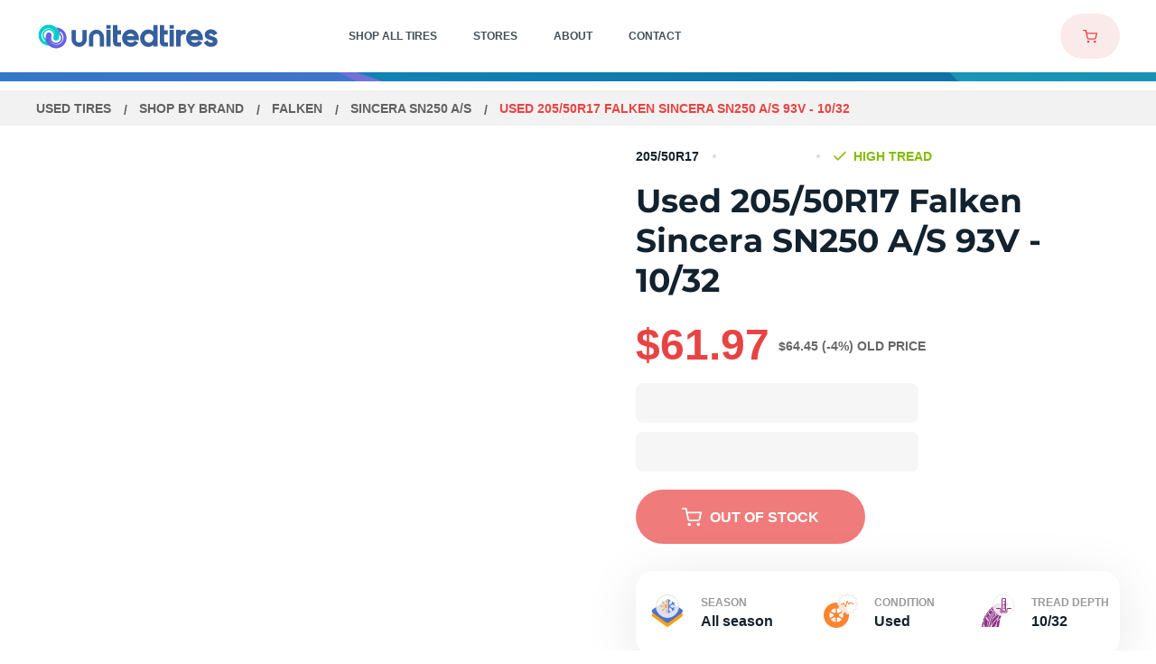

--- FILE ---
content_type: text/html
request_url: https://www.utires.com/p/used-205-50r17-falken-sincera-sn250-a-s-93-v-10-32-1108940/
body_size: 43808
content:
<!DOCTYPE html>
<html data-vue-meta-server-rendered lang="en" data-vue-meta="%7B%22lang%22:%7B%221%22:%22en%22%7D%7D">
  <head><!-- index for default theme -->
  	<title>Used 205/50R17 Falken Sincera SN250 A/S 93V - 10/32 | Utires</title>
		<meta data-vue-meta="1" charset="utf-8"><meta data-vue-meta="1" name="viewport" content="width=device-width, initial-scale=1.0, maximum-scale=1.0, user-scalable=no, minimal-ui"><meta data-vue-meta="1" name="mobile-web-app-capable" content="yes"><meta data-vue-meta="1" name="theme-color" content="#ffffff"><meta data-vue-meta="1" name="apple-mobile-web-app-status-bar-style" content="#ffffff"><meta data-vue-meta="1" property="og:image" content="/assets/images/meta/utiresshare.jpg"><meta data-vue-meta="1" name="facebook-domain-verification" content="pb1e2v8q5c5i7fu65c70j4bcjdjmox"><meta data-vue-meta="1" data-vmid="title" name="title" content="Used 205/50R17 Falken Sincera SN250 A/S 93V - 10/32 | Utires"><meta data-vue-meta="1" data-vmid="description" name="description" content="Buy Used 205 50R17 Falken Sincera SN250 A/S 93V - 10/32. Price: $. Tires in Stock: 0. Free Shipping. 1 Year Guarantee. 24/7 Customer Service"><meta data-vue-meta="1" data-vmid="robots" name="robots" content="index, follow">
		<meta name="generator" content="Vue Storefront">
    <meta name="viewport" content="width=device-width, initial-scale=1.0, maximum-scale=1.0, user-scalable=no" />
    <link data-vue-meta="1" rel="icon" href="/assets/favicons/favicon-16x16.png" type="image/png"><link data-vue-meta="1" rel="icon" href="/assets/favicons/favicon-32x32.png" type="image/png"><link data-vue-meta="1" rel="shortcut icon" href="/assets/favicons/favicon32x32.ico" type="image/ico"><link data-vue-meta="1" rel="icon" href="/assets/favicons/android-chrome-192x192.png" type="image/png"><link data-vue-meta="1" rel="icon" href="/assets/favicons/512.svg" type="image/svg"><link data-vue-meta="1" rel="apple-touch-icon" href="/assets/favicons/favicon-16x16.png" type="image/png"><link data-vue-meta="1" rel="apple-touch-icon" href="/assets/favicons/favicon-32x32.png" type="image/png"><link data-vue-meta="1" rel="apple-touch-icon" href="/assets/favicons/favicon32x32.ico" type="image/ico"><link data-vue-meta="1" rel="apple-touch-icon" href="/assets/favicons/android-chrome-192x192.png" type="image/png"><link data-vue-meta="1" rel="apple-touch-icon" href="/assets/favicons/512.svg" type="image/svg"><link data-vue-meta="1" rel="apple-touch-startup-image" href="/assets/favicons/favicon-16x16.png" type="image/png"><link data-vue-meta="1" rel="apple-touch-startup-image" href="/assets/favicons/favicon-32x32.png" type="image/png"><link data-vue-meta="1" rel="apple-touch-startup-image" href="/assets/favicons/favicon32x32.ico" type="image/ico"><link data-vue-meta="1" rel="apple-touch-startup-image" href="/assets/favicons/android-chrome-192x192.png" type="image/png"><link data-vue-meta="1" rel="apple-touch-startup-image" href="/assets/favicons/512.svg" type="image/svg"><link data-vue-meta="1" rel="manifest" href="/assets/manifest.json"><link data-vue-meta="1" rel="canonical" href="https://www.utires.com/p/used-205-50r17-falken-sincera-sn250-a-s-93-v-10-32-1108940/">
		<script data-vue-meta="1" src="https://cdn.jsdelivr.net/npm/pwacompat@2.0.6/pwacompat.min.js" async integrity="sha384-GOaSLecPIMCJksN83HLuYf9FToOiQ2Df0+0ntv7ey8zjUHESXhthwvq9hXAZTifA" crossorigin="anonymous" type="477a79651e7f440cabd54ae7-text/javascript"></script><script data-vue-meta="1" src="//dynamic.criteo.com/js/ld/ld.js?a=103280" async type="477a79651e7f440cabd54ae7-text/javascript"></script><script data-vue-meta="1" type="477a79651e7f440cabd54ae7-text/javascript">
        <!-- UET Tag script -->
    (function(w, d, t, r, u) {
         var f, n, i;
         w[u] = w[u] || [], f = function() {
            var o = {
                ti: 97066029,
                enableAutoSpaTracking: true
            };
            o.q = w[u], w[u] = new UET(o), w[u].push("pageLoad")
         }, n = d.createElement(t), n.src = r, n.async = 1, n.onload = n.onreadystatechange = function() {
            var s = this.readyState;
            s && s !== "loaded" && s !== "complete" || (f(), n.onload = n.onreadystatechange = null)
         }, i = d.getElementsByTagName(t)[0], i.parentNode.insertBefore(n, i)
    })(window, document, "script", "//bat.bing.com/bat.js", "uetq");
    window.uetq = window.uetq || [];
        <!-- End UET Tag script --></script><script data-vue-meta="1" type="477a79651e7f440cabd54ae7-text/javascript">
        <!-- Google Tag Manager -->
            (function(w, d, s, l, i) {
                w[l] = w[l] || [];
                w[l].push({
                    'gtm.start': new Date().getTime(),
                    event: 'gtm.js'
                });
                var f = d.getElementsByTagName(s)[0],
                    j = d.createElement(s),
                    dl = l != 'dataLayer' ? '&l=' + l : '';

                j.dataset.cfasync = false;
                j.async = true;
                j.src = 'https://www.googletagmanager.com/gtm.js?id=' + i + dl;
                f.parentNode.insertBefore(j, f);
            })(window, document, 'script', 'dataLayer', 'GTM-KC3PNH4');
        <!-- End Google Tag Manager -->

        window.dataLayer = window.dataLayer || [];
        function gtag() { dataLayer.push(arguments); }

        gtag('js', new Date());

        gtag('config', 'UA-40842630-1');
        gtag('config', 'AW-804980548', {'allow_enhanced_conversions':true});
    </script><script data-vue-meta="1" type="477a79651e7f440cabd54ae7-text/javascript">
        !function(f, b, e, v, n, t, s) {
            if (f.fbq) return;

            n = f.fbq = function() {
                n.callMethod ? n.callMethod.apply(n, arguments) : n.queue.push(arguments)
            };

            if (!f._fbq) f._fbq = n;

            n.push = n;
            n.loaded = !0;
            n.version = '2.0';
            n.queue = [];

            t = b.createElement(e);
            t.async = !0;
            t.src = v;

            s = b.getElementsByTagName(e)[0];
            s.parentNode.insertBefore(t, s)
        }(window, document, 'script', 'https://connect.facebook.net/en_US/fbevents.js');

        fbq('init', 565851949051341);
        fbq('track', 'PageView');
    </script>
		<link rel="preload" href="/dist/vendor.bc9fb9690ae9f0e305dd.js" as="script"><link rel="preload" href="/dist/app.bc9fb9690ae9f0e305dd.js" as="script"><link rel="preload" href="/dist/vsf-layout-default.bc9fb9690ae9f0e305dd.js" as="script"><link rel="preload" href="/dist/ec200d32dd100aea6449cfd1483c73d3.woff2" as="font" type="font/woff2" crossorigin><link rel="preload" href="/dist/547280480741beea41eee6d45aa0ab51.woff2" as="font" type="font/woff2" crossorigin><link rel="preload" href="/dist/48d4f3ce813767f8e3eca3f7e5488b56.woff2" as="font" type="font/woff2" crossorigin><link rel="preload" href="/dist/236f6b246e345286317a121d11c2d462.woff2" as="font" type="font/woff2" crossorigin><link rel="preload" href="/dist/5ab61438d801d1ea795d3682b83f8b2c.woff2" as="font" type="font/woff2" crossorigin><link rel="prefetch" href="/dist/1.bc9fb9690ae9f0e305dd.js"><link rel="prefetch" href="/dist/10.bc9fb9690ae9f0e305dd.js"><link rel="prefetch" href="/dist/100.bc9fb9690ae9f0e305dd.js"><link rel="prefetch" href="/dist/101.bc9fb9690ae9f0e305dd.js"><link rel="prefetch" href="/dist/102.bc9fb9690ae9f0e305dd.js"><link rel="prefetch" href="/dist/103.bc9fb9690ae9f0e305dd.js"><link rel="prefetch" href="/dist/105.bc9fb9690ae9f0e305dd.js"><link rel="prefetch" href="/dist/106.bc9fb9690ae9f0e305dd.js"><link rel="prefetch" href="/dist/107.bc9fb9690ae9f0e305dd.js"><link rel="prefetch" href="/dist/109.bc9fb9690ae9f0e305dd.js"><link rel="prefetch" href="/dist/11.bc9fb9690ae9f0e305dd.js"><link rel="prefetch" href="/dist/110.bc9fb9690ae9f0e305dd.js"><link rel="prefetch" href="/dist/111.bc9fb9690ae9f0e305dd.js"><link rel="prefetch" href="/dist/112.bc9fb9690ae9f0e305dd.js"><link rel="prefetch" href="/dist/113.bc9fb9690ae9f0e305dd.js"><link rel="prefetch" href="/dist/114.bc9fb9690ae9f0e305dd.js"><link rel="prefetch" href="/dist/115.bc9fb9690ae9f0e305dd.js"><link rel="prefetch" href="/dist/116.bc9fb9690ae9f0e305dd.js"><link rel="prefetch" href="/dist/117.bc9fb9690ae9f0e305dd.js"><link rel="prefetch" href="/dist/118.bc9fb9690ae9f0e305dd.js"><link rel="prefetch" href="/dist/119.bc9fb9690ae9f0e305dd.js"><link rel="prefetch" href="/dist/120.bc9fb9690ae9f0e305dd.js"><link rel="prefetch" href="/dist/121.bc9fb9690ae9f0e305dd.js"><link rel="prefetch" href="/dist/122.bc9fb9690ae9f0e305dd.js"><link rel="prefetch" href="/dist/123.bc9fb9690ae9f0e305dd.js"><link rel="prefetch" href="/dist/124.bc9fb9690ae9f0e305dd.js"><link rel="prefetch" href="/dist/125.bc9fb9690ae9f0e305dd.js"><link rel="prefetch" href="/dist/126.bc9fb9690ae9f0e305dd.js"><link rel="prefetch" href="/dist/127.bc9fb9690ae9f0e305dd.js"><link rel="prefetch" href="/dist/128.bc9fb9690ae9f0e305dd.js"><link rel="prefetch" href="/dist/129.bc9fb9690ae9f0e305dd.js"><link rel="prefetch" href="/dist/130.bc9fb9690ae9f0e305dd.js"><link rel="prefetch" href="/dist/131.bc9fb9690ae9f0e305dd.js"><link rel="prefetch" href="/dist/132.bc9fb9690ae9f0e305dd.js"><link rel="prefetch" href="/dist/133.bc9fb9690ae9f0e305dd.js"><link rel="prefetch" href="/dist/135.bc9fb9690ae9f0e305dd.js"><link rel="prefetch" href="/dist/137.bc9fb9690ae9f0e305dd.js"><link rel="prefetch" href="/dist/138.bc9fb9690ae9f0e305dd.js"><link rel="prefetch" href="/dist/139.bc9fb9690ae9f0e305dd.js"><link rel="prefetch" href="/dist/14.bc9fb9690ae9f0e305dd.js"><link rel="prefetch" href="/dist/140.bc9fb9690ae9f0e305dd.js"><link rel="prefetch" href="/dist/141.bc9fb9690ae9f0e305dd.js"><link rel="prefetch" href="/dist/142.bc9fb9690ae9f0e305dd.js"><link rel="prefetch" href="/dist/143.bc9fb9690ae9f0e305dd.js"><link rel="prefetch" href="/dist/144.bc9fb9690ae9f0e305dd.js"><link rel="prefetch" href="/dist/145.bc9fb9690ae9f0e305dd.js"><link rel="prefetch" href="/dist/146.bc9fb9690ae9f0e305dd.js"><link rel="prefetch" href="/dist/147.bc9fb9690ae9f0e305dd.js"><link rel="prefetch" href="/dist/148.bc9fb9690ae9f0e305dd.js"><link rel="prefetch" href="/dist/149.bc9fb9690ae9f0e305dd.js"><link rel="prefetch" href="/dist/15.bc9fb9690ae9f0e305dd.js"><link rel="prefetch" href="/dist/150.bc9fb9690ae9f0e305dd.js"><link rel="prefetch" href="/dist/151.bc9fb9690ae9f0e305dd.js"><link rel="prefetch" href="/dist/152.bc9fb9690ae9f0e305dd.js"><link rel="prefetch" href="/dist/153.bc9fb9690ae9f0e305dd.js"><link rel="prefetch" href="/dist/154.bc9fb9690ae9f0e305dd.js"><link rel="prefetch" href="/dist/156.bc9fb9690ae9f0e305dd.js"><link rel="prefetch" href="/dist/157.bc9fb9690ae9f0e305dd.js"><link rel="prefetch" href="/dist/158.bc9fb9690ae9f0e305dd.js"><link rel="prefetch" href="/dist/159.bc9fb9690ae9f0e305dd.js"><link rel="prefetch" href="/dist/16.bc9fb9690ae9f0e305dd.js"><link rel="prefetch" href="/dist/160.bc9fb9690ae9f0e305dd.js"><link rel="prefetch" href="/dist/161.bc9fb9690ae9f0e305dd.js"><link rel="prefetch" href="/dist/162.bc9fb9690ae9f0e305dd.js"><link rel="prefetch" href="/dist/163.bc9fb9690ae9f0e305dd.js"><link rel="prefetch" href="/dist/164.bc9fb9690ae9f0e305dd.js"><link rel="prefetch" href="/dist/165.bc9fb9690ae9f0e305dd.js"><link rel="prefetch" href="/dist/166.bc9fb9690ae9f0e305dd.js"><link rel="prefetch" href="/dist/167.bc9fb9690ae9f0e305dd.js"><link rel="prefetch" href="/dist/168.bc9fb9690ae9f0e305dd.js"><link rel="prefetch" href="/dist/169.bc9fb9690ae9f0e305dd.js"><link rel="prefetch" href="/dist/17.bc9fb9690ae9f0e305dd.js"><link rel="prefetch" href="/dist/170.bc9fb9690ae9f0e305dd.js"><link rel="prefetch" href="/dist/171.bc9fb9690ae9f0e305dd.js"><link rel="prefetch" href="/dist/172.bc9fb9690ae9f0e305dd.js"><link rel="prefetch" href="/dist/174.bc9fb9690ae9f0e305dd.js"><link rel="prefetch" href="/dist/175.bc9fb9690ae9f0e305dd.js"><link rel="prefetch" href="/dist/176.bc9fb9690ae9f0e305dd.js"><link rel="prefetch" href="/dist/178.bc9fb9690ae9f0e305dd.js"><link rel="prefetch" href="/dist/179.bc9fb9690ae9f0e305dd.js"><link rel="prefetch" href="/dist/180.bc9fb9690ae9f0e305dd.js"><link rel="prefetch" href="/dist/181.bc9fb9690ae9f0e305dd.js"><link rel="prefetch" href="/dist/182.bc9fb9690ae9f0e305dd.js"><link rel="prefetch" href="/dist/183.bc9fb9690ae9f0e305dd.js"><link rel="prefetch" href="/dist/184.bc9fb9690ae9f0e305dd.js"><link rel="prefetch" href="/dist/185.bc9fb9690ae9f0e305dd.js"><link rel="prefetch" href="/dist/187.bc9fb9690ae9f0e305dd.js"><link rel="prefetch" href="/dist/188.bc9fb9690ae9f0e305dd.js"><link rel="prefetch" href="/dist/189.bc9fb9690ae9f0e305dd.js"><link rel="prefetch" href="/dist/190.bc9fb9690ae9f0e305dd.js"><link rel="prefetch" href="/dist/191.bc9fb9690ae9f0e305dd.js"><link rel="prefetch" href="/dist/192.bc9fb9690ae9f0e305dd.js"><link rel="prefetch" href="/dist/193.bc9fb9690ae9f0e305dd.js"><link rel="prefetch" href="/dist/195.bc9fb9690ae9f0e305dd.js"><link rel="prefetch" href="/dist/196.bc9fb9690ae9f0e305dd.js"><link rel="prefetch" href="/dist/197.bc9fb9690ae9f0e305dd.js"><link rel="prefetch" href="/dist/198.bc9fb9690ae9f0e305dd.js"><link rel="prefetch" href="/dist/199.bc9fb9690ae9f0e305dd.js"><link rel="prefetch" href="/dist/20.bc9fb9690ae9f0e305dd.js"><link rel="prefetch" href="/dist/200.bc9fb9690ae9f0e305dd.js"><link rel="prefetch" href="/dist/201.bc9fb9690ae9f0e305dd.js"><link rel="prefetch" href="/dist/202.bc9fb9690ae9f0e305dd.js"><link rel="prefetch" href="/dist/203.bc9fb9690ae9f0e305dd.js"><link rel="prefetch" href="/dist/204.bc9fb9690ae9f0e305dd.js"><link rel="prefetch" href="/dist/205.bc9fb9690ae9f0e305dd.js"><link rel="prefetch" href="/dist/206.bc9fb9690ae9f0e305dd.js"><link rel="prefetch" href="/dist/207.bc9fb9690ae9f0e305dd.js"><link rel="prefetch" href="/dist/208.bc9fb9690ae9f0e305dd.js"><link rel="prefetch" href="/dist/209.bc9fb9690ae9f0e305dd.js"><link rel="prefetch" href="/dist/21.bc9fb9690ae9f0e305dd.js"><link rel="prefetch" href="/dist/210.bc9fb9690ae9f0e305dd.js"><link rel="prefetch" href="/dist/211.bc9fb9690ae9f0e305dd.js"><link rel="prefetch" href="/dist/212.bc9fb9690ae9f0e305dd.js"><link rel="prefetch" href="/dist/213.bc9fb9690ae9f0e305dd.js"><link rel="prefetch" href="/dist/214.bc9fb9690ae9f0e305dd.js"><link rel="prefetch" href="/dist/215.bc9fb9690ae9f0e305dd.js"><link rel="prefetch" href="/dist/216.bc9fb9690ae9f0e305dd.js"><link rel="prefetch" href="/dist/22.bc9fb9690ae9f0e305dd.js"><link rel="prefetch" href="/dist/24.bc9fb9690ae9f0e305dd.js"><link rel="prefetch" href="/dist/25.bc9fb9690ae9f0e305dd.js"><link rel="prefetch" href="/dist/26.bc9fb9690ae9f0e305dd.js"><link rel="prefetch" href="/dist/27.bc9fb9690ae9f0e305dd.js"><link rel="prefetch" href="/dist/28.bc9fb9690ae9f0e305dd.js"><link rel="prefetch" href="/dist/29.bc9fb9690ae9f0e305dd.js"><link rel="prefetch" href="/dist/3.bc9fb9690ae9f0e305dd.js"><link rel="prefetch" href="/dist/30.bc9fb9690ae9f0e305dd.js"><link rel="prefetch" href="/dist/31.bc9fb9690ae9f0e305dd.js"><link rel="prefetch" href="/dist/32.bc9fb9690ae9f0e305dd.js"><link rel="prefetch" href="/dist/33.bc9fb9690ae9f0e305dd.js"><link rel="prefetch" href="/dist/34.bc9fb9690ae9f0e305dd.js"><link rel="prefetch" href="/dist/35.bc9fb9690ae9f0e305dd.js"><link rel="prefetch" href="/dist/36.bc9fb9690ae9f0e305dd.js"><link rel="prefetch" href="/dist/37.bc9fb9690ae9f0e305dd.js"><link rel="prefetch" href="/dist/38.bc9fb9690ae9f0e305dd.js"><link rel="prefetch" href="/dist/39.bc9fb9690ae9f0e305dd.js"><link rel="prefetch" href="/dist/40.bc9fb9690ae9f0e305dd.js"><link rel="prefetch" href="/dist/41.bc9fb9690ae9f0e305dd.js"><link rel="prefetch" href="/dist/42.bc9fb9690ae9f0e305dd.js"><link rel="prefetch" href="/dist/43.bc9fb9690ae9f0e305dd.js"><link rel="prefetch" href="/dist/44.bc9fb9690ae9f0e305dd.js"><link rel="prefetch" href="/dist/45.bc9fb9690ae9f0e305dd.js"><link rel="prefetch" href="/dist/46.bc9fb9690ae9f0e305dd.js"><link rel="prefetch" href="/dist/47.bc9fb9690ae9f0e305dd.js"><link rel="prefetch" href="/dist/48.bc9fb9690ae9f0e305dd.js"><link rel="prefetch" href="/dist/49.bc9fb9690ae9f0e305dd.js"><link rel="prefetch" href="/dist/5.bc9fb9690ae9f0e305dd.js"><link rel="prefetch" href="/dist/50.bc9fb9690ae9f0e305dd.js"><link rel="prefetch" href="/dist/51.bc9fb9690ae9f0e305dd.js"><link rel="prefetch" href="/dist/7.bc9fb9690ae9f0e305dd.js"><link rel="prefetch" href="/dist/8.bc9fb9690ae9f0e305dd.js"><link rel="prefetch" href="/dist/88.bc9fb9690ae9f0e305dd.js"><link rel="prefetch" href="/dist/89.bc9fb9690ae9f0e305dd.js"><link rel="prefetch" href="/dist/9.bc9fb9690ae9f0e305dd.js"><link rel="prefetch" href="/dist/92.bc9fb9690ae9f0e305dd.js"><link rel="prefetch" href="/dist/93.bc9fb9690ae9f0e305dd.js"><link rel="prefetch" href="/dist/94.bc9fb9690ae9f0e305dd.js"><link rel="prefetch" href="/dist/95.bc9fb9690ae9f0e305dd.js"><link rel="prefetch" href="/dist/96.bc9fb9690ae9f0e305dd.js"><link rel="prefetch" href="/dist/97.bc9fb9690ae9f0e305dd.js"><link rel="prefetch" href="/dist/98.bc9fb9690ae9f0e305dd.js"><link rel="prefetch" href="/dist/99.bc9fb9690ae9f0e305dd.js"><link rel="prefetch" href="/dist/intl-polyfill.bc9fb9690ae9f0e305dd.js"><link rel="prefetch" href="/dist/vendors~bodybuilder.bc9fb9690ae9f0e305dd.js"><link rel="prefetch" href="/dist/vendors~intl-polyfill.bc9fb9690ae9f0e305dd.js"><link rel="prefetch" href="/dist/vendors~vsf-account~vsf-category~vsf-landing-page.bc9fb9690ae9f0e305dd.js"><link rel="prefetch" href="/dist/vendors~vsf-apply-coupon-page~vsf-home.bc9fb9690ae9f0e305dd.js"><link rel="prefetch" href="/dist/vendors~vsf-category-filters.bc9fb9690ae9f0e305dd.js"><link rel="prefetch" href="/dist/vendors~vsf-checkout.bc9fb9690ae9f0e305dd.js"><link rel="prefetch" href="/dist/vendors~vsf-layout-default.bc9fb9690ae9f0e305dd.js"><link rel="prefetch" href="/dist/vendors~vue-carousel.bc9fb9690ae9f0e305dd.js"><link rel="prefetch" href="/dist/vsf-apply-coupon-page.bc9fb9690ae9f0e305dd.js"><link rel="prefetch" href="/dist/vsf-cart~vsf-category~vsf-city-page~vsf-cms~vsf-contacts-page~vsf-landing-page~vsf-not-found~vsf-pro~78c4bb49.bc9fb9690ae9f0e305dd.js"><link rel="prefetch" href="/dist/vsf-category-filters.bc9fb9690ae9f0e305dd.js"><link rel="prefetch" href="/dist/vsf-category-mobile-filters.bc9fb9690ae9f0e305dd.js"><link rel="prefetch" href="/dist/vsf-city-page.bc9fb9690ae9f0e305dd.js"><link rel="prefetch" href="/dist/vsf-city-page~vsf-cms~vsf-contacts-page~vsf-store-page~vsf-thank-you-page.bc9fb9690ae9f0e305dd.js"><link rel="prefetch" href="/dist/vsf-geo-ip-popup.bc9fb9690ae9f0e305dd.js"><link rel="prefetch" href="/dist/vsf-layout-minimal.bc9fb9690ae9f0e305dd.js"><link rel="prefetch" href="/dist/vsf-order-confirmation.bc9fb9690ae9f0e305dd.js"><link rel="prefetch" href="/dist/vsf-search-adapter-api-search-query-searchAdapter.bc9fb9690ae9f0e305dd.js"><link rel="prefetch" href="/dist/vsf-search-adapter-api-searchAdapter.bc9fb9690ae9f0e305dd.js"><link rel="prefetch" href="/dist/vsf-sidebar-menu.bc9fb9690ae9f0e305dd.js">
		<style data-vue-ssr-id="ce62566a:0 ce62566a:1 56e3f47c:0 77623f1e:0 62e5699a:0 7650ff51:0 5157e8d1:0 4767f144:0 22eea560:0 790ec137:0 21ba736c:0 69797b16:0 ff7fd928:0 5c3f5805:0 7618f190:0 634b0126:0 e203328c:0 43d423b2:0 c8b5fa48:0 7ec932ad:0 05ea2694:0 324eae66:0 d5c2f08a:0 71fc3f94:0 4851a7eb:0 a1ef5bb6:0 26209072:0 da55e46e:0 b83a4624:0 71d12bbe:0 be7c932e:0 1197f835:0 27fcccb0:0 23371825:0 5ebafc0a:0 5336c094:0 27162999:0 6bf87768:0 7402d53c:0 aeacaa98:0 535fb146:0 79ccef36:0 c2845c68:0 4cab3771:0 1502b705:0 a8a29de6:0 3ac7870a:0 db192900:0 a5b29a0e:0 0d6ace3e:0 e0acdd6e:0 5041a9a2:0 a5692174:0">@font-face {
    font-family: 'Montserrat';
    font-style: normal;
    font-weight: 300;
    font-display: optional;
    src: url(/dist/ec200d32dd100aea6449cfd1483c73d3.woff2) format("woff2");
    unicode-range: U+0000-00FF, U+0131, U+0152-0153, U+02BB-02BC, U+02C6, U+02DA, U+02DC, U+2000-206F, U+2074, U+20AC, U+2122, U+2191, U+2193, U+2212, U+2215, U+FEFF, U+FFFD;
}

@font-face {
    font-family: 'Montserrat';
    font-style: normal;
    font-weight: 400;
    font-display: optional;
    src: url(/dist/547280480741beea41eee6d45aa0ab51.woff2) format("woff2");
    unicode-range: U+0000-00FF, U+0131, U+0152-0153, U+02BB-02BC, U+02C6, U+02DA, U+02DC, U+2000-206F, U+2074, U+20AC, U+2122, U+2191, U+2193, U+2212, U+2215, U+FEFF, U+FFFD;
}

@font-face {
    font-family: 'Montserrat';
    font-style: normal;
    font-weight: 500;
    font-display: optional;
    src: url(/dist/48d4f3ce813767f8e3eca3f7e5488b56.woff2) format("woff2");
    unicode-range: U+0000-00FF, U+0131, U+0152-0153, U+02BB-02BC, U+02C6, U+02DA, U+02DC, U+2000-206F, U+2074, U+20AC, U+2122, U+2191, U+2193, U+2212, U+2215, U+FEFF, U+FFFD;
}

@font-face {
    font-family: 'Montserrat';
    font-style: normal;
    font-weight: 600;
    font-display: optional;
    src: url(/dist/236f6b246e345286317a121d11c2d462.woff2) format("woff2");
    unicode-range: U+0000-00FF, U+0131, U+0152-0153, U+02BB-02BC, U+02C6, U+02DA, U+02DC, U+2000-206F, U+2074, U+20AC, U+2122, U+2191, U+2193, U+2212, U+2215, U+FEFF, U+FFFD;
}

@font-face {
    font-family: 'Montserrat';
    font-style: normal;
    font-weight: 700;
    font-display: optional;
    src: url(/dist/5ab61438d801d1ea795d3682b83f8b2c.woff2) format("woff2");
    unicode-range: U+0000-00FF, U+0131, U+0152-0153, U+02BB-02BC, U+02C6, U+02DA, U+02DC, U+2000-206F, U+2074, U+20AC, U+2122, U+2191, U+2193, U+2212, U+2215, U+FEFF, U+FFFD;
}

:root{--app-height:100%}body,h1,h2,h3,h4,h5,h6,html{margin:0;padding:0}body,html{height:var(--app-height)}html{font-size:62.5%}a,body{-webkit-tap-highlight-color:rgba(0,0,0,0)}a{color:#4f4f4f;position:relative;text-decoration:none;-webkit-tap-highlight-color:transparent}#app,#viewport{overflow-x:hidden}@media screen and (max-width:767px){.default-layout:not(._transparent-header) #viewport{padding-top:6.8rem}}@media screen and (min-width:768px){.default-layout:not(._transparent-header) #viewport{padding-top:8rem}}body{font-size:14px;font-family:Montserrat,-apple-system,BlinkMacSystemFont,Segoe UI,Roboto,Oxygen,Ubuntu,Cantarell,Fira Sans,Droid Sans,Helvetica Neue,sans-serif;font-weight:400}.content,.main-container{margin-left:auto;margin-right:auto}@media screen and (max-width:767px){.content,.main-container{padding-left:1.6rem;padding-right:1.6rem}}@media screen and (min-width:370px) and (max-width:767px){.content._narrow-mobile,.main-container._narrow-mobile{padding-left:2.4rem;padding-right:2.4rem}}@media screen and (max-width:369px){.content._wide-320,.main-container._wide-320{padding-left:1rem;padding-right:1rem}}@media screen and (min-width:768px) and (max-width:991px){.content,.main-container{padding-left:2rem;padding-right:2rem}}@media screen and (min-width:992px) and (max-width:1439px){.content,.main-container{padding-left:4rem;padding-right:4rem}}@media screen and (min-width:1440px){.content,.main-container{padding-left:2.5rem;padding-right:2.5rem}}.main-container{max-width:1440px}.content{max-width:1180px}.content._wide-desktop{max-width:1440px}@media screen and (max-width:767px){.content._fixed,.content._fixed-mobile{max-width:37rem}}@media screen and (min-width:768px) and (max-width:991px){.content._fixed,.content._fixed-tablet{max-width:72.8rem}}@media screen and (min-width:992px) and (max-width:1199px){.content._fixed,.content._fixed-tablet{max-width:95rem}}.ripple{position:relative;overflow:hidden}.ripple:after{content:"";display:block;position:absolute;margin:0;padding:0;left:50%;top:50%;width:120px;height:120px;background-color:#f5f5f5;border-radius:50%;opacity:.2;-webkit-transform:translate(-50%,-50%) scale(0);transform:translate(-50%,-50%) scale(0);visibility:hidden}.ripple:not(:active):after{-webkit-animation:ripple-effect 1s ease-out;animation:ripple-effect 1s ease-out}.ripple:focus:after{visibility:visible}.ripple-dark:after{background-color:#ddd}.button-disabled{opacity:.3;pointer-events:none}.button,button{outline:none;cursor:pointer;margin:0;-webkit-tap-highlight-color:rgba(0,0,0,0);-webkit-tap-highlight-color:transparent}input,select{height:44px;line-height:44px}.text-decoration-underline,.text-decoration-underline-on-hover:hover{text-decoration:underline}.font-weight-bold{color:#12222e;font-weight:700}.cursor-pointer{cursor:pointer}.hidden,[v-cloak]{display:none}.opacity-hidden{opacity:0;z-index:-1}.opacity-hidden-no-events{opacity:0;z-index:-1;pointer-events:none}.hidden-xs{display:none}@media only screen and (min-width:768px){.hidden-xs{display:inherit}}@media only screen and (min-width:768px){.hidden-md,.visible-xs{display:none}}.visually-hidden{position:absolute;overflow:hidden;clip:rect(0 0 0 0);width:1px;height:1px;margin:-1px;padding:0;border:0}.hide{display:none!important}@media screen and (max-width:767px){.hide-on-mobile{display:none!important}}@media screen and (min-width:768px) and (max-width:991px){.hide-on-tablet-portrait{display:none!important}}@media screen and (min-width:992px) and (max-width:1199px){.hide-on-tablet-landscape{display:none!important}}@media screen and (min-width:1200px) and (max-width:1439px){.hide-on-normal-desktop{display:none!important}}@media screen and (min-width:768px){.hide-on-no-mobile,.only-mobile{display:none!important}}@media screen and (max-width:991px){.hide-on-big-mobile{display:none!important}}@media screen and (min-width:992px){.hide-on-no-big-mobile{display:none!important}}@media screen and (max-width:369px){.hide-on-small-mobile{display:none!important}}@media screen and (max-width:1024px){.hide-on-desktop1025{display:none!important}}@media screen and (max-width:1199px){.hide-on-no-desktop{display:none!important}}@media screen and (min-width:1200px){.hide-on-desktop{display:none!important}}@media screen and (max-width:1439px){.hide-on-no-medium-desktop{display:none!important}}@media screen and (min-width:1440px){.hide-on-medium-desktop{display:none!important}}.animated{-webkit-animation-duration:1s;animation-duration:1s;-webkit-animation-fill-mode:both;animation-fill-mode:both}@-webkit-keyframes images-lazy-loading{0%{opacity:0}to{opacity:1}}@keyframes images-lazy-loading{0%{opacity:0}to{opacity:1}}@-webkit-keyframes draw-svg{to{stroke-dashoffset:0}}@keyframes draw-svg{to{stroke-dashoffset:0}}@-webkit-keyframes line{to{-webkit-transform:none;transform:none}}@keyframes line{to{-webkit-transform:none;transform:none}}[lazy=loaded]{-webkit-animation:images-lazy-loading;animation:images-lazy-loading;-webkit-animation-duration:.3s;animation-duration:.3s}@-webkit-keyframes ripple-effect{0%{-webkit-transform:translate(-50%,-50%) scale(0);transform:translate(-50%,-50%) scale(0)}20%{-webkit-transform:translate(-50%,-50%) scale(1);transform:translate(-50%,-50%) scale(1)}to{opacity:0;-webkit-transform:translate(-50%,-50%) scale(1);transform:translate(-50%,-50%) scale(1)}}@keyframes ripple-effect{0%{-webkit-transform:translate(-50%,-50%) scale(0);transform:translate(-50%,-50%) scale(0)}20%{-webkit-transform:translate(-50%,-50%) scale(1);transform:translate(-50%,-50%) scale(1)}to{opacity:0;-webkit-transform:translate(-50%,-50%) scale(1);transform:translate(-50%,-50%) scale(1)}}@-webkit-keyframes rotate{to{-webkit-transform:rotate(1turn);transform:rotate(1turn)}}@keyframes rotate{to{-webkit-transform:rotate(1turn);transform:rotate(1turn)}}@-webkit-keyframes rotate-from-left{0%{-webkit-transform:translate(-200%) rotate(-1turn);transform:translate(-200%) rotate(-1turn)}to{-webkit-transform:translate(0) rotate(0);transform:translate(0) rotate(0)}}@keyframes rotate-from-left{0%{-webkit-transform:translate(-200%) rotate(-1turn);transform:translate(-200%) rotate(-1turn)}to{-webkit-transform:translate(0) rotate(0);transform:translate(0) rotate(0)}}@-webkit-keyframes rotate-to-right{0%{-webkit-transform:translate(0) rotate(0);transform:translate(0) rotate(0)}to{-webkit-transform:translate(200%) rotate(1turn);transform:translate(200%) rotate(1turn)}}@keyframes rotate-to-right{0%{-webkit-transform:translate(0) rotate(0);transform:translate(0) rotate(0)}to{-webkit-transform:translate(200%) rotate(1turn);transform:translate(200%) rotate(1turn)}}@-webkit-keyframes typing{0%{width:0}to{width:100%}}@keyframes typing{0%{width:0}to{width:100%}}.dots-loading{position:relative}.dots-loading:after{content:"";position:absolute;right:0;height:100%;background-color:#fff;-webkit-animation:dots-loading 1s steps(7) infinite;animation:dots-loading 1s steps(7) infinite}@-webkit-keyframes dots-loading{0%{width:100%}17%{width:84%}34%{width:67%}50%{width:50%}67%{width:34%}84%{width:17%}to{width:0}}@keyframes dots-loading{0%{width:100%}17%{width:84%}34%{width:67%}50%{width:50%}67%{width:34%}84%{width:17%}to{width:0}}@-webkit-keyframes pulse{0%{-webkit-transform:scaleX(1);transform:scaleX(1)}50%{-webkit-transform:scale3d(1.2,1.2,1.2);transform:scale3d(1.2,1.2,1.2)}to{-webkit-transform:scaleX(1);transform:scaleX(1)}}@keyframes pulse{0%{-webkit-transform:scaleX(1);transform:scaleX(1)}50%{-webkit-transform:scale3d(1.2,1.2,1.2);transform:scale3d(1.2,1.2,1.2)}to{-webkit-transform:scaleX(1);transform:scaleX(1)}}@-webkit-keyframes zoom-in{0%{opacity:0;-webkit-transform:scale3d(.7,.7,.7);transform:scale3d(.7,.7,.7)}50%,to{opacity:1}}@keyframes zoom-in{0%{opacity:0;-webkit-transform:scale3d(.7,.7,.7);transform:scale3d(.7,.7,.7)}50%,to{opacity:1}}.zoom-in{-webkit-animation-name:zoom-in;animation-name:zoom-in}@-webkit-keyframes fade-in{0%{opacity:0}to{opacity:1}}@keyframes fade-in{0%{opacity:0}to{opacity:1}}.fade-in{-webkit-animation-name:fade-in;animation-name:fade-in}@-webkit-keyframes fade-in-up{0%{opacity:0;-webkit-transform:translate3d(0,100%,0);transform:translate3d(0,100%,0)}to{opacity:1;-webkit-transform:translateZ(0);transform:translateZ(0)}}@keyframes fade-in-up{0%{opacity:0;-webkit-transform:translate3d(0,100%,0);transform:translate3d(0,100%,0)}to{opacity:1;-webkit-transform:translateZ(0);transform:translateZ(0)}}.fade-in-up{-webkit-animation-name:fade-in-up;animation-name:fade-in-up}@-webkit-keyframes fade-in-down{0%{opacity:0;-webkit-transform:translate3d(0,-100%,0);transform:translate3d(0,-100%,0)}to{opacity:1;-webkit-transform:translateZ(0);transform:translateZ(0)}}@keyframes fade-in-down{0%{opacity:0;-webkit-transform:translate3d(0,-100%,0);transform:translate3d(0,-100%,0)}to{opacity:1;-webkit-transform:translateZ(0);transform:translateZ(0)}}.fade-in-down{-webkit-animation-name:fade-in-down;animation-name:fade-in-down}@-webkit-keyframes fade-out{0%{opacity:1}to{opacity:0}}@keyframes fade-out{0%{opacity:1}to{opacity:0}}.fade-out{-webkit-animation-name:fade-out;animation-name:fade-out}@-webkit-keyframes fade-out-up{0%{opacity:1;-webkit-transform:translateZ(0);transform:translateZ(0)}to{opacity:0;-webkit-transform:translate3d(0,-100%,0);transform:translate3d(0,-100%,0)}}@keyframes fade-out-up{0%{opacity:1;-webkit-transform:translateZ(0);transform:translateZ(0)}to{opacity:0;-webkit-transform:translate3d(0,-100%,0);transform:translate3d(0,-100%,0)}}.fade-out-up{-webkit-animation-name:fade-out-up;animation-name:fade-out-up}@-webkit-keyframes fade-out-down{0%{opacity:1;-webkit-transform:translateZ(0);transform:translateZ(0)}to{opacity:0;-webkit-transform:translate3d(0,100%,0);transform:translate3d(0,100%,0)}}@keyframes fade-out-down{0%{opacity:1;-webkit-transform:translateZ(0);transform:translateZ(0)}to{opacity:0;-webkit-transform:translate3d(0,100%,0);transform:translate3d(0,100%,0)}}.fade-out-down{-webkit-animation-name:fade-out-down;animation-name:fade-out-down}@-webkit-keyframes bounce-fade-in{0%{opacity:0;-webkit-transform:scaleX(1);transform:scaleX(1)}40%{opacity:1;-webkit-transform:scale3d(1.1,1.1,1.1);transform:scale3d(1.1,1.1,1.1)}to{-webkit-transform:scaleX(1);transform:scaleX(1)}}@keyframes bounce-fade-in{0%{opacity:0;-webkit-transform:scaleX(1);transform:scaleX(1)}40%{opacity:1;-webkit-transform:scale3d(1.1,1.1,1.1);transform:scale3d(1.1,1.1,1.1)}to{-webkit-transform:scaleX(1);transform:scaleX(1)}}@-webkit-keyframes move-to-right{0%{margin-left:0}to{margin-left:100%}}@keyframes move-to-right{0%{margin-left:0}to{margin-left:100%}}.move-to-right{-webkit-animation-name:move-to-right;animation-name:move-to-right}.fade-enter-active{-webkit-transition:opacity .25s;transition:opacity .25s}.fade-leave-active{-webkit-transition:opacity .2s;transition:opacity .2s}.fade-enter,.fade-leave-to{opacity:0}.fade-in-down-enter-active,.fade-in-up-enter-active{-webkit-transition:all .25s cubic-bezier(.4,0,.2,1);transition:all .25s cubic-bezier(.4,0,.2,1)}.fade-in-down-leave-active,.fade-in-up-leave-active{-webkit-transition:all .2s cubic-bezier(.4,0,1,1);transition:all .2s cubic-bezier(.4,0,1,1)}.fade-in-down-enter,.fade-in-down-leave-to,.fade-in-up-enter,.fade-in-up-leave-to{opacity:0}.fade-in-down-enter,.fade-in-down-leave-to{-webkit-transform:translateY(-100%);transform:translateY(-100%)}.fade-in-up-enter,.fade-in-up-leave-to{-webkit-transform:translateY(100%);transform:translateY(100%)}.slide-down-enter-active,.slide-down-leave-active,.slide-left-enter-active,.slide-left-leave-active,.slide-right-enter-active,.slide-right-leave-active,.slide-up-enter-active,.slide-up-leave-active{-webkit-transition:-webkit-transform .25s;transition:-webkit-transform .25s;transition:transform .25s;transition:transform .25s,-webkit-transform .25s}.slide-left-enter,.slide-left-leave-to{-webkit-transform:translateX(100%);transform:translateX(100%)}.slide-right-enter,.slide-right-leave-to{-webkit-transform:translateX(-100%);transform:translateX(-100%)}.slide-up-enter,.slide-up-leave-to{-webkit-transform:translateY(100%);transform:translateY(100%)}.slide-down-enter,.slide-down-leave-to{-webkit-transform:translateY(-100%);transform:translateY(-100%)}.slide-enter-active,.slide-leave-active{-webkit-transition-duration:.25s;transition-duration:.25s;-webkit-transition-timing-function:ease-in;transition-timing-function:ease-in}.slide-enter-to,.slide-leave{overflow:hidden;max-height:300px}.slide-enter,.slide-leave-to{overflow:hidden;max-height:0}@-webkit-keyframes shake{10%,90%{-webkit-transform:translate3d(-1px,0,0);transform:translate3d(-1px,0,0)}20%,80%{-webkit-transform:translate3d(2px,0,0);transform:translate3d(2px,0,0)}30%,50%,70%{-webkit-transform:translate3d(-4px,0,0);transform:translate3d(-4px,0,0)}40%,60%{-webkit-transform:translate3d(4px,0,0);transform:translate3d(4px,0,0)}}@keyframes shake{10%,90%{-webkit-transform:translate3d(-1px,0,0);transform:translate3d(-1px,0,0)}20%,80%{-webkit-transform:translate3d(2px,0,0);transform:translate3d(2px,0,0)}30%,50%,70%{-webkit-transform:translate3d(-4px,0,0);transform:translate3d(-4px,0,0)}40%,60%{-webkit-transform:translate3d(4px,0,0);transform:translate3d(4px,0,0)}}
@media screen and (min-width:992px) and (max-width:1199px){.header__center .navigation-item{white-space:nowrap}}._white .header__burger-menu rect{fill:#e84343}@media screen and (min-width:992px) and (max-width:1439px){.header .cart-button{min-width:6.6rem!important;height:5rem!important;border-radius:3rem!important}}
.header[data-v-24e8654e]{position:absolute;top:0;left:0;z-index:800;width:100%;border-bottom:.1rem solid hsla(0,0%,100%,.2);-webkit-animation-delay:1s;animation-delay:1s}@media screen and (min-width:768px) and (max-width:1439px){.header[data-v-24e8654e] .log-in-link__text{display:none}}@media screen and (min-width:768px) and (max-width:1439px){.header[data-v-24e8654e] .log-in-link__arrow-icon{margin-left:0!important}}@media screen and (min-width:992px) and (max-width:1199px){.header._logged-in[data-v-24e8654e] .header__i{padding-left:2rem;padding-right:2rem}}@media screen and (min-width:768px) and (max-width:1439px){.header._logged-in[data-v-24e8654e] .log-in-link{margin-right:1rem!important}}@media screen and (min-width:768px) and (max-width:1199px){.header._logged-in[data-v-24e8654e] .navigation-list__item{margin-left:.5rem;margin-right:.5rem;padding-left:.75rem;padding-right:.75rem}}.header._header-fixed[data-v-24e8654e]{position:fixed}.header._transparent[data-v-24e8654e]{background:transparent}@media screen and (max-width:479px){.header._header-fixed._transparent[data-v-24e8654e]:not(._force-transparent),.header._standard[data-v-24e8654e]{background:#397cd1;background:-webkit-linear-gradient(19deg,#397cd1,#18889e 98%);background:linear-gradient(71deg,#397cd1,#18889e 98%)}}@media screen and (min-width:480px){.header._header-fixed._transparent[data-v-24e8654e]:not(._force-transparent),.header._standard[data-v-24e8654e]{background-image:url(/dist/d13c99ba5d18c8488f0f07858783529a.svg);background-size:cover;background-position:50%;background-repeat:no-repeat}}.header._white[data-v-24e8654e]{background-color:#fff}.header._line[data-v-24e8654e]:after{content:"";position:absolute;top:100%;left:0;width:100%}@media screen and (max-width:479px){.header._line[data-v-24e8654e]:after{height:.8rem;background:#7271d8;background:-webkit-linear-gradient(69deg,#7271d8,#1082b4);background:linear-gradient(21deg,#7271d8,#1082b4)}}@media screen and (min-width:480px){.header._line[data-v-24e8654e]:after{height:1rem;background-image:url(/dist/7b5ce03950ebbec83045985c01356d51.svg);background-size:cover;background-position:50%;background-repeat:no-repeat}}.header._dark[data-v-24e8654e]:before{content:"";position:absolute;top:0;left:0;z-index:-1;width:100%;height:100%;background:-webkit-linear-gradient(top,#0f5574,rgba(15,85,116,0));background:linear-gradient(180deg,#0f5574,rgba(15,85,116,0))}.header__i[data-v-24e8654e]{display:flex;justify-content:space-between;align-items:center}@media screen and (max-width:369px){.header__i[data-v-24e8654e]{padding-left:.5rem;padding-right:.5rem}}@media screen and (max-width:767px){.header__i[data-v-24e8654e]{min-height:6.8rem}}@media screen and (min-width:768px){.header__i[data-v-24e8654e]{min-height:8rem}}.header__left[data-v-24e8654e]{display:flex;align-items:center}.header__back[data-v-24e8654e]{margin-left:3rem;padding:0;border:none;color:#fff}.header__back svg[data-v-24e8654e]{padding-right:1rem}@media screen and (max-width:991px){.header__center[data-v-24e8654e]{display:none}}.header__right[data-v-24e8654e]{display:flex;align-items:center;height:100%}@media screen and (max-width:767px){.header__right[data-v-24e8654e]{position:relative;top:.1rem}}.header__log-in[data-v-24e8654e]{margin-right:3.2rem}@media screen and (min-width:768px) and (max-width:1439px){.header__log-in[data-v-24e8654e]{margin-right:2.5rem}}@media screen and (max-width:767px){.header__geo-ip[data-v-24e8654e]{margin-right:1.5rem}}@media screen and (max-width:369px){.header__geo-ip[data-v-24e8654e]{margin-right:.5rem}}@media screen and (min-width:768px) and (max-width:1439px){.header__geo-ip[data-v-24e8654e]{margin-right:2rem}}@media screen and (min-width:1440px){.header__geo-ip[data-v-24e8654e]{margin-right:3.2rem}}.header__burger-menu[data-v-24e8654e]{display:flex;justify-content:center;align-items:center;width:3.2rem;height:5rem;margin-left:1.3rem}@media screen and (max-width:369px){.header__burger-menu[data-v-24e8654e]{margin-left:.6rem}}.header__logo[data-v-24e8654e]{position:relative}@media screen and (max-width:767px){.header__logo[data-v-24e8654e]{top:.2rem}}@media screen and (min-width:768px){.header__logo[data-v-24e8654e]{top:.1rem}}@media screen and (min-width:992px){.header__left-wr[data-v-24e8654e]{display:flex;justify-content:space-between}}@media screen and (min-width:992px) and (max-width:1199px){.header__left-wr[data-v-24e8654e]{width:67%}}@media screen and (min-width:1200px){.header__left-wr[data-v-24e8654e]{width:61.2%}}
.logo[data-v-c54f0dd4]{display:block}.logo._not-link[data-v-c54f0dd4]{cursor:auto}.logo__img[data-v-c54f0dd4]{display:block;width:20.1rem;height:3.6rem}._small .logo__img[data-v-c54f0dd4]{width:14.7rem;height:2.6rem}._medium .logo__img[data-v-c54f0dd4]{width:17.6rem;height:3.1rem}
.lach-link._no-link._no-pointer{cursor:auto}.lach-link._bold600{font-weight:600}.lach-link._underline{text-decoration:underline}.lach-link._inline-block{display:inline-block}.lach-link._underline-on-hover:hover{text-decoration:underline}
@media (min-width:1024px){.smartphone-only{display:none!important}}@media (max-width:1023px){.desktop-only{display:none!important}}.sf-image{display:inline-block;line-height:0;overflow:hidden}.sf-image img{width:var(--image-width);max-width:100%;height:var(--image-height,auto)}.sf-image.has-size{width:100%;max-width:calc(var(--_image-width)*1px)}.sf-image.has-size img:not(.noscript){position:absolute;top:50%;left:0;-webkit-transform:translate3d(0,-50%,0);transform:translate3d(0,-50%,0)}.sf-image.has-size:after{display:block;content:"";padding-bottom:calc(var(--_image-height)/var(--_image-width)*100%)}.sf-image__overlay{position:absolute;top:0;right:0;left:0;bottom:0;display:flex;justify-content:center;align-items:center;padding:var(--image-overlay-padding,var(--spacer-sm));background:var(--image-overlay-background,rgba(var(--c-dark-base),.6));color:var(--image-overlay-color,var(--c-white));opacity:var(--image-overlay-opacity,0);font:var(--image-overlay-font,var(--image-overlay-font-weight,var(--font-weight--light)) var(--image-overlay-font-size,var(--font-size--sm))/var(--image-overlay-font-line-height,1.6) var(--image-overlay-font-family,var(--font-family--secondary)));-webkit-transition:opacity .15s ease-in-out;transition:opacity .15s ease-in-out}.sf-image:hover{--image-overlay-opacity:1}.sf-image{position:relative}.sf-image svg{position:absolute;top:0;left:0;width:100%;height:100%;overflow:visible}
.navigation-list[data-v-62d10272]{display:flex}@media screen and (min-width:370px) and (max-width:399px){.navigation-list[data-v-62d10272]{max-height:55vh}}@media screen and (min-width:400px) and (max-width:767px){.navigation-list[data-v-62d10272]{max-height:58vh}}@media screen and (max-width:767px){.navigation-list[data-v-62d10272]{padding:1.3rem 1.6rem;border-radius:2rem 2rem 0 0;overflow-y:auto;background-color:#fff}}@media screen and (max-width:369px){.navigation-list[data-v-62d10272]{padding-top:0;padding-bottom:.5rem;max-height:51vh}}@media screen and (min-width:768px){.navigation-list[data-v-62d10272]{height:100%}}.navigation-list._navigation-menu[data-v-62d10272]{flex-direction:column}.navigation-list__item[data-v-62d10272]:not(:last-child){margin-right:2rem}.navigation-list__item._header[data-v-62d10272]{margin-left:1rem;margin-right:1rem}
.vue-modal-resizer{overflow:hidden;width:12px;height:12px;right:0;bottom:0;z-index:9999999;cursor:se-resize}.vue-modal-resizer,.vue-modal-resizer:after{display:block;position:absolute;background:transparent}.vue-modal-resizer:after{content:"";left:0;top:0;width:0;height:0;border-bottom:10px solid #ddd;border-left:10px solid transparent}.vue-modal-resizer.clicked:after{border-bottom:10px solid #369be9}.vm--block-scroll{overflow:hidden;width:100vw}.vm--container{z-index:999}.vm--container,.vm--overlay{position:fixed;box-sizing:border-box;left:0;top:0;width:100%;height:100vh}.vm--overlay{background:rgba(0,0,0,.2);opacity:1}.vm--container.scrollable{height:100%;min-height:100vh;overflow-y:auto;-webkit-overflow-scrolling:touch}.vm--modal{position:relative;overflow:hidden;box-sizing:border-box;background-color:#fff;border-radius:3px;box-shadow:0 20px 60px -2px rgba(27,33,58,.4)}.vm--container.scrollable .vm--modal{margin-bottom:2px}.vm--top-right-slot{display:block;position:absolute;right:0;top:0}.vm-transition--overlay-enter-active,.vm-transition--overlay-leave-active{transition:all 50ms}.vm-transition--overlay-enter,.vm-transition--overlay-leave-active{opacity:0}.vm-transition--modal-enter-active,.vm-transition--modal-leave-active{transition:all .4s}.vm-transition--modal-enter,.vm-transition--modal-leave-active{opacity:0;transform:translateY(-20px)}.vm-transition--default-enter-active,.vm-transition--default-leave-active{transition:all 2ms}.vm-transition--default-enter,.vm-transition--default-leave-active{opacity:0}.vue-dialog{font-size:14px}.vue-dialog div{box-sizing:border-box}.vue-dialog-content{flex:1 0 auto;width:100%;padding:14px}.vue-dialog-content-title{font-weight:600;padding-bottom:14px}.vue-dialog-buttons{display:flex;flex:0 1 auto;width:100%;border-top:1px solid #eee}.vue-dialog-buttons-none{width:100%;padding-bottom:14px}.vue-dialog-button{font-size:inherit;background:transparent;padding:0;margin:0;border:0;cursor:pointer;box-sizing:border-box;line-height:40px;height:40px;color:inherit;font:inherit;outline:none}.vue-dialog-button:hover{background:#f9f9f9}.vue-dialog-button:active{background:#f3f3f3}.vue-dialog-button:not(:first-of-type){border-left:1px solid #eee}
.navigation-item[data-v-7325d746]{position:relative;display:flex;align-items:center;padding:0 1rem;font-family:Montserrat,-apple-system,BlinkMacSystemFont,Segoe UI,Roboto,Oxygen,Ubuntu,Cantarell,Fira Sans,Droid Sans,Helvetica Neue,sans-serif;font-size:1.2rem;color:hsla(0,0%,100%,.8);font-weight:600;-webkit-transition:color .3s,opacity .3s;transition:color .3s,opacity .3s;text-transform:uppercase}.navigation-item._navigation-menu[data-v-7325d746]{color:#12222e}@media screen and (min-width:768px){.navigation-item._navigation-menu[data-v-7325d746]{text-transform:none;font-size:1.8rem;padding-left:0}.navigation-item._navigation-menu[data-v-7325d746]:not(:last-child){padding-bottom:2.2rem}}.navigation-item._with-subcategories._navigation-menu[data-v-7325d746]:after{position:absolute;-webkit-transform:translateY(-50%);transform:translateY(-50%);top:50%;content:"";left:auto;right:0;width:2.4rem;height:2.4rem;background-image:url(/dist/982cc555548343477f0098ff9ed154ec.svg)}@media screen and (min-width:768px){.navigation-item._with-subcategories._navigation-menu[data-v-7325d746]:hover{color:#e84343!important}.navigation-item._with-subcategories._navigation-menu[data-v-7325d746]:hover:after{background:url(/dist/d3711e81a788bd49ba9bf82cab3c90df.svg)}.navigation-item._with-subcategories._navigation-menu[data-v-7325d746]:after{top:.2rem;right:2rem;width:1.8rem;height:1.8rem;-webkit-transition:background .3s;transition:background .3s;background:url(/dist/f6c2e3ecacf4be245dd19be097970edb.svg);-webkit-transform:none;transform:none}}@media screen and (max-width:767px){.navigation-item[data-v-7325d746]{padding:2rem 0 1.8rem;font-size:1.6rem;text-transform:none;color:#12222e!important}.navigation-item[data-v-7325d746]:not(:first-child){border-top:.1rem solid rgba(0,0,0,.1)!important}}@media screen and (min-width:768px){.navigation-item[data-v-7325d746]{height:100%}}.navigation-item[data-v-7325d746]:after{content:"";position:absolute;top:99%;left:0;width:100%;height:.2rem;-webkit-transition:background-color .3s;transition:background-color .3s;background-color:transparent}@media screen and (min-width:992px){.navigation-item._header._active[data-v-7325d746],.navigation-item._header[data-v-7325d746]:hover{color:#fff}.navigation-item._header._active[data-v-7325d746]:after{background-color:#fff}}.navigation-item._red[data-v-7325d746]{color:rgba(18,34,46,.8)}.navigation-item._red[data-v-7325d746]:after{top:97%}.navigation-item._red._active[data-v-7325d746]{color:#e84343}.navigation-item._red._active[data-v-7325d746]:after{background-color:#e84343}@media screen and (min-width:992px){.navigation-item._red[data-v-7325d746]:hover{color:#e84343}}
.log-in-link[data-v-6baa2e3e]{-webkit-user-select:none;-moz-user-select:none;-ms-user-select:none;user-select:none}.log-in-link path[data-v-6baa2e3e]{-webkit-transition:fill .3s;transition:fill .3s}.log-in-link._navigation:hover .log-in-link__text[data-v-6baa2e3e]{color:#e84343!important}.log-in-link._navigation:hover path[data-v-6baa2e3e]{fill:#e84343}.log-in-link__i[data-v-6baa2e3e]{display:flex;align-items:center;cursor:pointer;-webkit-user-select:none;-moz-user-select:none;-ms-user-select:none;user-select:none;padding:1.3rem 0 1.2rem;border-bottom:.2rem solid transparent;-webkit-transition:border-color .3s;transition:border-color .3s}@media screen and (min-width:1440px){._is-logged-in .log-in-link__i[data-v-6baa2e3e]{padding:1.5rem 0 1.3rem}}._is-dropdown-open .log-in-link__i[data-v-6baa2e3e]{border-bottom-color:#fff}._is-dropdown-open._red .log-in-link__i[data-v-6baa2e3e]{border-bottom-color:#e84343}.log-in-link._is-logged-in[data-v-6baa2e3e]{position:relative;top:.1rem}.log-in-link__user-icon[data-v-6baa2e3e]{margin-right:.95rem}@media screen and (max-width:767px){.log-in-link__user-icon[data-v-6baa2e3e]{margin-right:2.3rem}}._red .log-in-link__user-icon path[data-v-6baa2e3e]{fill:#e84343}._navigation .log-in-link__user-icon[data-v-6baa2e3e]{width:2rem;height:2rem;margin-right:1.2rem}._navigation .log-in-link__user-icon path[data-v-6baa2e3e]{fill:#3f4b56}.log-in-link__arrow-icon[data-v-6baa2e3e]{margin-left:1rem}._no-dropdown .log-in-link__arrow-icon[data-v-6baa2e3e]{display:none}._is-dropdown-open .log-in-link__arrow-icon[data-v-6baa2e3e]{-webkit-transform:rotate(180deg);transform:rotate(180deg)}._red .log-in-link__arrow-icon path[data-v-6baa2e3e]{fill:#86898b}.log-in-link__text[data-v-6baa2e3e]{position:relative;top:.1rem;font-family:Montserrat,-apple-system,BlinkMacSystemFont,Segoe UI,Roboto,Oxygen,Ubuntu,Cantarell,Fira Sans,Droid Sans,Helvetica Neue,sans-serif;font-size:1.2rem;color:#fff;font-weight:600;text-transform:uppercase}@media screen and (max-width:767px){.log-in-link__text[data-v-6baa2e3e]{top:0;font-size:1.4rem}}@media screen and (min-width:1440px){.log-in-link__text[data-v-6baa2e3e]{overflow-wrap:anywhere;word-wrap:break-word;word-break:break-word;overflow:hidden;box-orient:vertical;/*! autoprefixer: off */display:-webkit-box;-webkit-box-orient:vertical;-webkit-line-clamp:2;/*! autoprefixer: on */max-width:13rem;max-height:3.2rem}}._is-logged-in .log-in-link__text[data-v-6baa2e3e]{position:static;line-height:1.4}._red .log-in-link__text[data-v-6baa2e3e]{color:#e84343}._is-logged-in._red .log-in-link__text[data-v-6baa2e3e]{color:#12222e}._navigation .log-in-link__text[data-v-6baa2e3e]{top:0;text-transform:none;font-size:1.6rem;color:#3f4b56;-webkit-transition:color .3s;transition:color .3s}

@media screen and (max-width:1439px){.cart-button[data-v-ecc096aa]{height:3.2rem;padding:0 1.6rem!important}}.cart-button path[data-v-ecc096aa]{-webkit-transition:fill .3s;transition:fill .3s}.cart-button.lach-button._red[data-v-ecc096aa]{background-color:rgba(214,48,49,.1);border-color:transparent}.cart-button.lach-button._red path[data-v-ecc096aa]{fill:#e84343}.cart-button.lach-button._red[data-v-ecc096aa]:not(._text-button):hover{background-color:#e84343}.cart-button.lach-button._red:not(._text-button):hover path[data-v-ecc096aa]{fill:#fff}.cart-button.lach-button._red:not(._text-button):hover .cart-button__text[data-v-ecc096aa]{color:#fff}.cart-button._text-button[data-v-ecc096aa]{justify-content:flex-start;height:auto;padding:0;color:#3f4b56!important;background:none!important;border:none!important;-webkit-backdrop-filter:none;backdrop-filter:none}.cart-button._text-button path[data-v-ecc096aa]{fill:#3f4b56}.cart-button._text-button:hover .cart-button__text[data-v-ecc096aa]{color:#e84343}.cart-button._text-button:hover path[data-v-ecc096aa]{fill:#e84343}.cart-button__icon[data-v-ecc096aa]{margin-right:.9rem}@media screen and (min-width:992px) and (max-width:1439px){._hide-text .cart-button__icon[data-v-ecc096aa]{margin-right:0}}._text-button .cart-button__icon[data-v-ecc096aa]{margin-right:1.1rem}.cart-button__icon_normal[data-v-ecc096aa]{min-width:1.6rem;max-width:1.6rem;min-height:1.5rem;max-height:1.5rem}.cart-button__text[data-v-ecc096aa]{-webkit-transition:color .3s;transition:color .3s}.lach-button._red .cart-button__text[data-v-ecc096aa]{color:#e84343}._text-button .cart-button__text[data-v-ecc096aa]{font-size:1.6rem;text-transform:none;-webkit-transition:color .3s;transition:color .3s}@media screen and (max-width:1439px){.cart-button__text[data-v-ecc096aa]{font-size:1.2rem}}@media screen and (min-width:1440px){.cart-button__text[data-v-ecc096aa]{font-size:1.4rem}}
.lach-button[data-v-713194ee]{display:flex;justify-content:center;align-items:center;padding:1.65rem 2.5rem 1.55rem;font-family:Montserrat,-apple-system,BlinkMacSystemFont,Segoe UI,Roboto,Oxygen,Ubuntu,Cantarell,Fira Sans,Droid Sans,Helvetica Neue,sans-serif;font-size:1.2rem;font-weight:600;text-transform:uppercase;-webkit-transition:background-color .3s,background .3s,color .3s,border-color .3s,width .2s;transition:background-color .3s,background .3s,color .3s,border-color .3s,width .2s;border:.1rem solid transparent;border-radius:4rem;outline:none}.lach-button._disabled[data-v-713194ee],.lach-button[data-v-713194ee]:disabled{cursor:auto}.lach-button g[data-v-713194ee],.lach-button path[data-v-713194ee],.lach-button svg[data-v-713194ee]{-webkit-transition:all .3s;transition:all .3s}.lach-button._box-shadow[data-v-713194ee]{box-shadow:0 1rem 6rem rgba(0,0,0,.1)}.lach-button._red[data-v-713194ee]{color:#fff;background:#e84343;border-color:#e84343}.lach-button._red._disabled[data-v-713194ee],.lach-button._red[data-v-713194ee]:disabled{background:rgba(232,67,67,.7);border-color:transparent}.lach-button._red[data-v-713194ee]:not(:disabled):not(._disabled):hover{background:-webkit-linear-gradient(bottom,rgba(0,0,0,.05),rgba(0,0,0,.05)),#e84343;background:linear-gradient(0deg,rgba(0,0,0,.05),rgba(0,0,0,.05)),#e84343}.lach-button._white[data-v-713194ee]{color:#fff;background:hsla(0,0%,100%,.8)}.lach-button._white._disabled[data-v-713194ee],.lach-button._white[data-v-713194ee]:disabled{background:#fff}.lach-button._white[data-v-713194ee]:not(:disabled):not(._disabled):hover{color:#fff}@media screen and (max-width:767px){.lach-button._transparent-on-no-mobile[data-v-713194ee]{background-color:hsla(0,0%,100%,.2);border-color:hsla(0,0%,100%,.4)}}@media screen and (min-width:768px){.lach-button._transparent-on-no-mobile[data-v-713194ee]{border:none;background-color:transparent}}.lach-button._white-transparent[data-v-713194ee]{color:#fff;-webkit-backdrop-filter:blur(10px);backdrop-filter:blur(10px);border-color:hsla(0,0%,100%,.4)}@media screen and (max-width:1439px){.lach-button._white-transparent[data-v-713194ee]{background:hsla(0,0%,100%,.2)}.lach-button._white-transparent[data-v-713194ee]:not(:disabled):hover{background:hsla(0,0%,100%,.4)}}@media screen and (min-width:1440px){.lach-button._white-transparent[data-v-713194ee]{background:hsla(0,0%,100%,.1)}.lach-button._white-transparent[data-v-713194ee]:not(:disabled):hover{background:hsla(0,0%,100%,.2)}}.lach-button._light-black[data-v-713194ee]{color:#12222e;border-color:#a2a2a2;-webkit-transition:all .3s;transition:all .3s;background:transparent}@media screen and (min-width:1200px){.lach-button._light-black[data-v-713194ee]{color:#9b9b9b;border-color:#9b9b9b}.lach-button._light-black[data-v-713194ee]:hover{color:#12222e;border-color:#12222e}}.lach-button._white-smoke[data-v-713194ee]{background:#f4f4f4;color:#12222e}.lach-button._ghost-white[data-v-713194ee]{background:#fdfdff;color:#12222e}.lach-button._red-text[data-v-713194ee]{color:#e84343}.lach-button._red-text[data-v-713194ee]:not(:disabled):not(._disabled):hover{background:#e84343}.lach-button._black-text[data-v-713194ee]{color:rgba(0,0,0,.5);background:hsla(0,0%,100%,.8)}.lach-button._blue-green-text[data-v-713194ee]{color:#00cec9}.lach-button._blue[data-v-713194ee]{background:#4a4af4}.lach-button._blue._disabled[data-v-713194ee],.lach-button._blue[data-v-713194ee]:disabled{background:rgba(74,74,244,.7);border-color:transparent}.lach-button._blue[data-v-713194ee]:not(:disabled):not(._disabled):hover{background:-webkit-linear-gradient(bottom,rgba(0,0,0,.05),rgba(0,0,0,.05)),#4a4af4;background:linear-gradient(0deg,rgba(0,0,0,.05),rgba(0,0,0,.05)),#4a4af4}.lach-button._icery[data-v-713194ee]{background:#b2fce4}.lach-button._icery._disabled[data-v-713194ee],.lach-button._icery[data-v-713194ee]:disabled{background:rgba(178,252,228,.7);border-color:transparent}.lach-button._icery[data-v-713194ee]:not(:disabled):not(._disabled):hover{background:-webkit-linear-gradient(bottom,rgba(0,0,0,.05),rgba(0,0,0,.05)),#b2fce4;background:linear-gradient(0deg,rgba(0,0,0,.05),rgba(0,0,0,.05)),#b2fce4}.lach-button._gray[data-v-713194ee]{color:rgba(0,0,0,.4)!important;background:hsla(0,0%,95.3%,.8)!important;border:.1rem solid hsla(0,0%,100%,.2)!important}.lach-button._gray[data-v-713194ee]:hover{color:rgba(0,0,0,.8)!important}.lach-button._loading[data-v-713194ee]{color:transparent!important;width:6rem!important}.lach-button._loading-animate[data-v-713194ee]{background:transparent!important;box-shadow:none!important}.lach-button._auth[data-v-713194ee]{font-size:1.4rem;border-radius:3rem}@media screen and (max-width:767px){.lach-button._auth[data-v-713194ee]{width:100%;padding:1.5rem 4.4rem}}@media screen and (min-width:768px){.lach-button._auth[data-v-713194ee]{padding:2rem 4.4rem}}.lach-button._account[data-v-713194ee]{padding-top:1rem;padding-bottom:1rem;font-size:1.4rem;background-color:#fff}.lach-button-loader[data-v-713194ee]{position:absolute;top:50%;left:50%;-webkit-transform:translateX(-50%) translateY(-50%);transform:translateX(-50%) translateY(-50%);top:54%}._loading .lach-button-loader[data-v-713194ee]{z-index:-1}._loading-animate .lach-button-loader[data-v-713194ee]{z-index:1!important}
.product-page[data-v-8e31f954]{margin-top:2rem}
.breadcrumbs{margin-bottom:2.5rem;background-color:#f2f2f2}.breadcrumbs._transparent{background-color:transparent}.breadcrumbs._small-font-size{margin-top:1.5rem;margin-bottom:2.4rem}@media screen and (min-width:768px){.breadcrumbs._small-font-size{margin-top:0;margin-bottom:0}}@media screen and (min-width:992px){.breadcrumbs._small-font-size{margin-top:1.5rem}}.breadcrumbs._with-margin{margin-top:1.5rem}@media screen and (max-width:767px){.breadcrumbs{margin-bottom:2.1rem}}.breadcrumbs__i{padding-top:1.1rem;padding-bottom:.9rem}@media screen and (max-width:991px){.breadcrumbs__i{padding-top:.9rem;padding-bottom:.7rem}}.breadcrumbs__item{position:relative;padding-right:1rem;font-family:Montserrat,-apple-system,BlinkMacSystemFont,Segoe UI,Roboto,Oxygen,Ubuntu,Cantarell,Fira Sans,Droid Sans,Helvetica Neue,sans-serif;font-size:1.4rem;color:rgba(0,0,0,.6);font-weight:600;line-height:1.4;text-transform:uppercase;-webkit-transition:color .3s;transition:color .3s}.breadcrumbs__item:not(:first-child){padding-left:1.7rem}.breadcrumbs__item:not(:first-child):before{content:"/";position:absolute;top:.1rem;left:0;color:rgba(0,0,0,.6)}._transparent .breadcrumbs__item:not(:first-child):before{color:hsla(0,0%,100%,.8)}@media screen and (max-width:991px){.breadcrumbs__item{padding-right:.4rem}.breadcrumbs__item:not(:first-child){padding-left:1.2rem}}.breadcrumbs__item:hover{color:#12222e}._transparent .breadcrumbs__item:hover{color:#fff}.breadcrumbs__item._active{color:#e84343}._transparent .breadcrumbs__item._active{color:#fff}._transparent .breadcrumbs__item{color:hsla(0,0%,100%,.8)}._small-font-size .breadcrumbs__item{font-size:1.2rem}


.product-info[data-v-75579443]{position:relative}.product-info__i[data-v-75579443]{display:flex}@media screen and (max-width:991px){.product-info__i[data-v-75579443]{flex-direction:column}}@media screen and (min-width:1200px) and (max-width:1439px){.product-info__i[data-v-75579443]{padding-left:8.5rem;padding-right:4rem}}@media screen and (min-width:992px){.product-info__left[data-v-75579443]{margin-top:3rem;min-width:39%}}@media screen and (min-width:1200px){.product-info__left[data-v-75579443]{margin-top:0;min-width:51%;max-width:58rem}}@media screen and (min-width:1440px){.product-info__left[data-v-75579443]{min-width:58rem}}@media screen and (min-width:992px){.product-info__right[data-v-75579443]{margin-left:3rem}}@media screen and (min-width:1440px){.product-info__right[data-v-75579443]{margin-left:6rem}}.product-info__title[data-v-75579443]{max-width:95%;margin:1.8rem 0 0;font-family:Montserrat,-apple-system,BlinkMacSystemFont,Segoe UI,Roboto,Oxygen,Ubuntu,Cantarell,Fira Sans,Droid Sans,Helvetica Neue,sans-serif;font-size:3.6rem;color:#12222e;font-weight:700}@media screen and (max-width:991px){.product-info__title[data-v-75579443]{margin-bottom:1.5rem}}@media screen and (max-width:767px){.product-info__title[data-v-75579443]{max-width:100%;margin-top:1.6rem;font-size:1.8rem}}@media screen and (min-width:768px) and (max-width:991px){.product-info__title[data-v-75579443]{font-size:3rem}}@media screen and (min-width:1200px) and (max-width:1439px){.product-info__title[data-v-75579443]{max-width:94%}}.product-info__btns-wr[data-v-75579443]{display:flex}@media screen and (max-width:767px){.product-info__btns-wr[data-v-75579443]{flex-direction:column}}.product-info__img-wr[data-v-75579443]{position:relative}@media screen and (max-width:767px){.product-info__img-wr[data-v-75579443]{width:30rem;height:30rem}}@media screen and (max-width:991px){.product-info__img-wr[data-v-75579443]{margin:0 auto}}@media screen and (min-width:768px) and (max-width:991px){.product-info__img-wr[data-v-75579443]{width:50rem;height:50rem}}@media screen and (min-width:992px){.product-info__img-wr[data-v-75579443]{width:100%;height:0;padding-bottom:100%}}.product-info__gallery[data-v-75579443],.product-info__hero-img[data-v-75579443]{position:absolute;top:0;left:0}.product-info__hero-img[data-v-75579443]{width:calc(100% + .5rem);height:calc(100% + .5rem)}.product-info__gallery[data-v-75579443]{width:100%;height:100%}.product-info__thumbnails[data-v-75579443]{position:absolute;-webkit-transform:translateY(-50%);transform:translateY(-50%);top:50%;left:.1rem;z-index:10}.product-info__thumbnails._high[data-v-75579443]{top:29.4rem}@media screen and (max-width:991px){.product-info__price-wr[data-v-75579443]{position:relative}}.product-info__price[data-v-75579443]{margin:2.2rem 0 2.8rem}@media screen and (max-width:767px){.product-info__price[data-v-75579443]{margin-top:3.5rem;margin-bottom:2rem}}@media screen and (min-width:768px) and (max-width:991px){.product-info__price[data-v-75579443]{display:flex;justify-content:center;margin-top:4rem;margin-bottom:2.2rem}}.product-info__price[data-v-75579443] .product-price__old-text,.product-info__price[data-v-75579443] .product-price__price{display:inline-block}.product-info__payment-info[data-v-75579443]{margin-bottom:2rem}.product-info__attributes-short[data-v-75579443]{margin-top:3rem}@media screen and (max-width:767px){.product-info__attributes-short[data-v-75579443]{margin-bottom:3.9rem}}@media screen and (min-width:768px){.product-info__attributes-short[data-v-75579443]{margin-bottom:3.2rem}}@media screen and (min-width:768px) and (max-width:991px){.product-info__attributes-short[data-v-75579443]{margin-top:0}}.product-info__add-to-cart-wr[data-v-75579443]{display:flex;flex-direction:column;min-height:6rem}@media screen and (max-width:767px){.product-info__add-to-cart[data-v-75579443] .add-to-cart-button__btn,.product-info__show-similar[data-v-75579443] .add-to-cart-button__btn{justify-content:center!important;width:38rem;max-width:100%!important;height:5rem}}@media screen and (max-width:767px){.product-info__add-to-cart[data-v-75579443] .add-to-cart-button__btn._with-qty,.product-info__show-similar[data-v-75579443] .add-to-cart-button__btn._with-qty{padding-left:8rem}}@media screen and (max-width:767px){.product-info__show-similar[data-v-75579443]{margin-top:1rem}}@media screen and (min-width:768px){.product-info__show-similar[data-v-75579443]{margin-left:1.5rem}}@media screen and (max-width:991px){.product-info__stock-info[data-v-75579443]{margin-top:2.5rem}}@media screen and (min-width:992px){.product-info__stock-info[data-v-75579443]{flex-direction:row!important;margin-top:2rem;margin-left:1rem}}@media screen and (max-width:767px){.product-info__stock-info[data-v-75579443] .product-stock{margin-bottom:0}}@media screen and (min-width:992px){.product-info__stock-info[data-v-75579443] .product-stock{margin-right:2rem}}.product-info-wishlist[data-v-75579443]{position:absolute;left:auto;right:0}@media screen and (max-width:767px){.product-info-wishlist[data-v-75579443]{top:0}}@media screen and (min-width:768px) and (max-width:991px){.product-info-wishlist[data-v-75579443]{top:.8rem}}@media screen and (min-width:992px){.product-info-wishlist[data-v-75579443]{top:0;right:2.3rem}}
@-webkit-keyframes splide-loading{0%{-webkit-transform:rotate(0);transform:rotate(0)}to{-webkit-transform:rotate(1turn);transform:rotate(1turn)}}@keyframes splide-loading{0%{-webkit-transform:rotate(0);transform:rotate(0)}to{-webkit-transform:rotate(1turn);transform:rotate(1turn)}}.splide__container{position:relative;box-sizing:border-box}.splide__list{margin:0!important;padding:0!important;width:-webkit-max-content;width:-moz-max-content;width:max-content;will-change:transform}.splide.is-active .splide__list{display:flex}.splide__pagination{display:inline-flex;align-items:center;width:95%;flex-wrap:wrap;justify-content:center;margin:0}.splide__pagination li{list-style-type:none;display:inline-block;line-height:1;margin:0}.splide{visibility:hidden}.splide,.splide__slide{position:relative;outline:none}.splide__slide{box-sizing:border-box;list-style-type:none!important;margin:0;flex-shrink:0}.splide__slide img{vertical-align:bottom}.splide__slider{position:relative}.splide__spinner{position:absolute;top:0;left:0;right:0;bottom:0;margin:auto;display:inline-block;width:20px;height:20px;border-radius:50%;border:2px solid #999;border-left-color:transparent;-webkit-animation:splide-loading 1s linear infinite;animation:splide-loading 1s linear infinite}.splide__track{position:relative;z-index:0;overflow:hidden}.splide--draggable>.splide__track>.splide__list>.splide__slide{-webkit-user-select:none;-moz-user-select:none;-ms-user-select:none;user-select:none}.splide--fade>.splide__track>.splide__list{display:block}.splide--fade>.splide__track>.splide__list>.splide__slide{position:absolute;top:0;left:0;z-index:0;opacity:0}.splide--fade>.splide__track>.splide__list>.splide__slide.is-active{position:relative;z-index:1;opacity:1}.splide--rtl{direction:rtl}.splide--ttb>.splide__track>.splide__list{display:block}.splide--ttb>.splide__pagination{width:auto}.splide__arrow{position:absolute;z-index:1;top:50%;-webkit-transform:translateY(-50%);transform:translateY(-50%);width:2em;height:2em;border-radius:50%;display:flex;align-items:center;justify-content:center;border:none;padding:0;opacity:.7;background:#ccc}.splide__arrow svg{width:1.2em;height:1.2em}.splide__arrow:hover{cursor:pointer;opacity:.9}.splide__arrow:focus{outline:none}.splide__arrow--prev{left:1em}.splide__arrow--prev svg{-webkit-transform:scaleX(-1);transform:scaleX(-1)}.splide__arrow--next{right:1em}.splide__pagination{position:absolute;z-index:1;bottom:.5em;left:50%;-webkit-transform:translateX(-50%);transform:translateX(-50%);padding:0}.splide__pagination__page{display:inline-block;width:8px;height:8px;background:#ccc;border-radius:50%;margin:3px;padding:0;-webkit-transition:-webkit-transform .2s linear;transition:-webkit-transform .2s linear;transition:transform .2s linear;transition:transform .2s linear,-webkit-transform .2s linear;border:none;opacity:.7}.splide__pagination__page.is-active{-webkit-transform:scale(1.4);transform:scale(1.4);background:#fff}.splide__pagination__page:hover{cursor:pointer;opacity:.9}.splide__pagination__page:focus{outline:none}.splide__progress__bar{width:0;height:3px;background:#ccc}.splide--nav>.splide__track>.splide__list>.splide__slide{border:3px solid transparent}.splide--nav>.splide__track>.splide__list>.splide__slide.is-active{border-color:#000}.splide--nav>.splide__track>.splide__list>.splide__slide:focus{outline:none}.splide--rtl>.splide__arrows .splide__arrow--prev,.splide--rtl>.splide__track>.splide__arrows .splide__arrow--prev{right:1em;left:auto}.splide--rtl>.splide__arrows .splide__arrow--prev svg,.splide--rtl>.splide__track>.splide__arrows .splide__arrow--prev svg{-webkit-transform:scaleX(1);transform:scaleX(1)}.splide--rtl>.splide__arrows .splide__arrow--next,.splide--rtl>.splide__track>.splide__arrows .splide__arrow--next{left:1em;right:auto}.splide--rtl>.splide__arrows .splide__arrow--next svg,.splide--rtl>.splide__track>.splide__arrows .splide__arrow--next svg{-webkit-transform:scaleX(-1);transform:scaleX(-1)}.splide--ttb>.splide__arrows .splide__arrow,.splide--ttb>.splide__track>.splide__arrows .splide__arrow{left:50%;-webkit-transform:translate(-50%);transform:translate(-50%)}.splide--ttb>.splide__arrows .splide__arrow--prev,.splide--ttb>.splide__track>.splide__arrows .splide__arrow--prev{top:1em}.splide--ttb>.splide__arrows .splide__arrow--prev svg,.splide--ttb>.splide__track>.splide__arrows .splide__arrow--prev svg{-webkit-transform:rotate(-90deg);transform:rotate(-90deg)}.splide--ttb>.splide__arrows .splide__arrow--next,.splide--ttb>.splide__track>.splide__arrows .splide__arrow--next{top:auto;bottom:1em}.splide--ttb>.splide__arrows .splide__arrow--next svg,.splide--ttb>.splide__track>.splide__arrows .splide__arrow--next svg{-webkit-transform:rotate(90deg);transform:rotate(90deg)}.splide--ttb>.splide__pagination{display:flex;flex-direction:column;bottom:50%;left:auto;right:.5em;-webkit-transform:translateY(50%);transform:translateY(50%)}
.product-short-info[data-v-99e66820]{display:flex;align-items:center;line-height:normal}.product-short-info._error[data-v-99e66820]{opacity:.34}.product-short-info._vertical[data-v-99e66820]{flex-direction:column}.product-short-info._has-selected-location[data-v-99e66820]{position:relative}@media screen and (max-width:767px){.product-short-info._has-selected-location[data-v-99e66820]{padding-bottom:1.8rem}}@media screen and (min-width:768px) and (max-width:991px){.product-short-info._high-tread._has-selected-location[data-v-99e66820]{padding-bottom:.8rem}}@media screen and (min-width:992px) and (max-width:1199px){.product-short-info._high-tread._has-selected-location[data-v-99e66820]{padding-bottom:1.4rem}}.product-short-info__item[data-v-99e66820]{position:relative;font-family:Montserrat,-apple-system,BlinkMacSystemFont,Segoe UI,Roboto,Oxygen,Ubuntu,Cantarell,Fira Sans,Droid Sans,Helvetica Neue,sans-serif;font-size:1.4rem;color:#12222e;font-weight:600;text-transform:uppercase}@media screen and (max-width:767px){.product-short-info__item[data-v-99e66820]{font-size:1.2rem}}._small-with-icon .product-short-info__item[data-v-99e66820],._small .product-short-info__item[data-v-99e66820]{font-size:1.2rem}._super-small .product-short-info__item[data-v-99e66820]{font-size:1rem}._vertical .product-short-info__item[data-v-99e66820]{margin-left:0!important;padding-left:0!important}._vertical .product-short-info__item[data-v-99e66820]:not(:last-child){margin-bottom:.8rem}._vertical .product-short-info__item[data-v-99e66820]:after{content:none!important}.product-short-info__item._shipping[data-v-99e66820]{color:rgba(0,0,0,.6)}@media screen and (max-width:767px){._has-selected-location .product-short-info__item._shipping[data-v-99e66820]{box-orient:vertical;/*! autoprefixer: off */display:-webkit-box;-webkit-box-orient:vertical;-webkit-line-clamp:1;/*! autoprefixer: on */position:absolute;left:0;top:1.7rem;max-height:1.3rem;overflow:hidden;padding-left:0;margin-left:0}._has-selected-location .product-short-info__item._shipping[data-v-99e66820]:after{content:none!important}}@media screen and (min-width:768px){:not(._high-tread)._has-selected-location .product-short-info__item._shipping[data-v-99e66820]{max-height:1.8rem;overflow:hidden}}@media screen and (min-width:992px) and (max-width:1199px){:not(._high-tread)._has-selected-location .product-short-info__item._shipping[data-v-99e66820]{overflow:hidden;box-orient:vertical;/*! autoprefixer: off */display:-webkit-box;-webkit-box-orient:vertical;-webkit-line-clamp:1;/*! autoprefixer: on */margin-left:1.1rem;padding-left:1.4rem}}._high-tread._has-selected-location .product-short-info__item._shipping[data-v-99e66820]{display:flex}@media screen and (max-width:1199px){._high-tread._has-selected-location .product-short-info__item._shipping[data-v-99e66820]{position:absolute;left:0}}@media screen and (min-width:768px) and (max-width:1199px){._high-tread._has-selected-location .product-short-info__item._shipping[data-v-99e66820]{width:200%;top:2rem;padding-left:1.1rem}}._high-tread._has-selected-location .product-short-info__item._shipping[data-v-99e66820]:after{content:none!important}.product-short-info__item._set[data-v-99e66820]{display:flex;align-items:center;justify-content:center}.product-short-info__item._set ._set-of-1[data-v-99e66820]{--product-info-small-ratio:5.4/1.7}.product-short-info__item._set ._set-of-2[data-v-99e66820]{--product-info-small-ratio:6.4/1.7}.product-short-info__item._set ._set-of-4[data-v-99e66820]{--product-info-small-ratio:6.5/1.7}@media screen and (max-width:767px){.product-short-info__item._set ._set-of-1[data-v-99e66820],.product-short-info__item._set ._set-of-2[data-v-99e66820],.product-short-info__item._set ._set-of-4[data-v-99e66820]{--product-info-small-height:1.7rem;height:var(--product-info-small-height);width:calc(var(--product-info-small-height)*var(--product-info-small-ratio))}}@media screen and (min-width:768px){.product-short-info__item._set ._set-of-1[data-v-99e66820],.product-short-info__item._set ._set-of-2[data-v-99e66820],.product-short-info__item._set ._set-of-4[data-v-99e66820]{height:1.8rem}.product-short-info__item._set ._set-of-1[data-v-99e66820]{width:8.2rem}.product-short-info__item._set ._set-of-2[data-v-99e66820]{width:9.2rem}.product-short-info__item._set ._set-of-4[data-v-99e66820]{width:9.3rem}}._small .product-short-info__item._set ._set-of-1[data-v-99e66820],._small .product-short-info__item._set ._set-of-2[data-v-99e66820],._small .product-short-info__item._set ._set-of-4[data-v-99e66820]{--product-info-small-height:1.7rem;height:var(--product-info-small-height);width:calc(var(--product-info-small-height)*var(--product-info-small-ratio))}._super-small .product-short-info__item._set ._set-of-1[data-v-99e66820],._super-small .product-short-info__item._set ._set-of-2[data-v-99e66820],._super-small .product-short-info__item._set ._set-of-4[data-v-99e66820]{--product-info-small-height:1.2rem;height:var(--product-info-small-height);width:calc(var(--product-info-small-height)*var(--product-info-small-ratio))}.product-short-info__item._old-stock[data-v-99e66820]{color:#e84343}.product-short-info__item._unreal-deal[data-v-99e66820]{color:#e84343;text-transform:uppercase}.product-short-info__item._high-tread[data-v-99e66820]{display:flex;align-items:center;color:#84bc03}._error .product-short-info__item._high-tread[data-v-99e66820]{color:#3f4b56}._vertical .product-short-info__item._high-tread[data-v-99e66820]{padding-top:.1rem}.product-short-info__item._high-tread[data-v-99e66820]:before{content:"";display:block;width:1.8rem;height:1.8rem;margin-right:.6rem;margin-left:-.1rem;background-image:url(/dist/da77a8a93476a89c198d82a69399b1dd.svg)}._hide-checkmark .product-short-info__item._high-tread[data-v-99e66820]:before{content:none!important}._vertical .product-short-info__item._high-tread[data-v-99e66820]:before{top:-.2rem!important;width:1.8rem!important;height:1.8rem!important;margin-right:1.1rem!important}@media screen and (max-width:767px){.product-short-info__item._high-tread[data-v-99e66820]:before{width:1.6rem;height:1.6rem;background-size:cover}}._small-with-icon .product-short-info__item._high-tread[data-v-99e66820]:before,._small .product-short-info__item._high-tread[data-v-99e66820]:before{width:1.6rem;height:1.6rem;background-size:cover}._error .product-short-info__item._high-tread[data-v-99e66820]:before{background-image:url(/dist/ce4ce4fc5e441099ea194bff8f8713c7.svg)}.product-short-info__item[data-v-99e66820]:not(:first-child){position:relative;margin-left:1.5rem;padding-left:1.8rem}.product-short-info__item[data-v-99e66820]:not(:first-child):after{position:absolute;-webkit-transform:translateY(-50%);transform:translateY(-50%);top:50%;content:"";left:0;width:.4rem;height:.4rem;border-radius:50%;background-color:#d9dcde}@media screen and (max-width:767px){.product-short-info__item[data-v-99e66820]:not(:first-child){margin-left:.7rem;padding-left:1rem}}@media screen and (max-width:369px){.product-short-info__item[data-v-99e66820]:not(:first-child){margin-left:.5rem;padding-left:.8rem}}@media screen and (max-width:767px){._high-tread:not(._hide-checkmark) .product-short-info__item[data-v-99e66820]:not(:first-child):after{top:45%}}._small-with-icon .product-short-info__item[data-v-99e66820]:not(:first-child):after,._small._high-tread:not(._hide-checkmark) .product-short-info__item[data-v-99e66820]:not(:first-child):after,._super-small .product-short-info__item[data-v-99e66820]:not(:first-child):after{top:45%}
.product-hero-img[data-v-5a4d5c16]{display:grid;align-items:center}.product-hero-img__i[data-v-5a4d5c16],.product-hero-img__img[data-v-5a4d5c16]{width:100%;height:100%}.product-hero-img__i[data-v-5a4d5c16]{overflow:hidden}.product-hero-img__labels[data-v-5a4d5c16]{position:absolute;top:2rem;z-index:3}.product-hero-img__img[data-v-5a4d5c16]{font-size:50rem}.product-hero-img__img[data-v-5a4d5c16],.product-hero-img__img[data-v-5a4d5c16]::-moz-selection{color:#fff}.product-hero-img__img[data-v-5a4d5c16],.product-hero-img__img[data-v-5a4d5c16]::selection{color:#fff}
.product-gallery__i[data-v-c7284a9a]{display:flex}
.product-price[data-v-54e0b86e]{line-height:normal}.product-price._error[data-v-54e0b86e]{opacity:.34}@media screen and (max-width:767px){.product-price._hide-old-price[data-v-54e0b86e]{width:35%;min-width:auto!important}}@media screen and (min-width:768px){.product-price._hide-old-price[data-v-54e0b86e]{min-width:25%}}.product-price._hide-old-price._red[data-v-54e0b86e]{min-width:11rem}.product-price__i[data-v-54e0b86e]{display:flex;align-items:center}._small .product-price__i[data-v-54e0b86e]{flex-direction:row!important;align-items:center!important}._hide-old-price .product-price__i[data-v-54e0b86e]{flex-direction:column!important;align-items:flex-start!important}@media screen and (max-width:767px){.product-price__i[data-v-54e0b86e]{flex-direction:column;align-items:flex-start}._row .product-price__i[data-v-54e0b86e]{flex-direction:row}}._hide-old-price .product-price__discount[data-v-54e0b86e],._hide-old-price .product-price__old-text[data-v-54e0b86e]{display:none}.product-price__price[data-v-54e0b86e]{font-family:Montserrat,-apple-system,BlinkMacSystemFont,Segoe UI,Roboto,Oxygen,Ubuntu,Cantarell,Fira Sans,Droid Sans,Helvetica Neue,sans-serif;font-size:3.6rem;color:#12222e;font-weight:600}._super-small .product-price__price._normal[data-v-54e0b86e],._super-small .product-price__price._special[data-v-54e0b86e]{font-size:1rem}._small .product-price__price._normal[data-v-54e0b86e],._small .product-price__price._special[data-v-54e0b86e]{font-size:1.8rem}._medium .product-price__price._normal[data-v-54e0b86e],._medium .product-price__price._special[data-v-54e0b86e]{font-size:2.4rem}@media screen and (min-width:768px){._big .product-price__price._normal[data-v-54e0b86e],._big .product-price__price._special[data-v-54e0b86e]{font-size:4.8rem}}._cello .product-price__price._normal[data-v-54e0b86e],._cello .product-price__price._special[data-v-54e0b86e]{color:#3f4b56}._hide-old-price._red .product-price__price._normal[data-v-54e0b86e],._hide-old-price._red .product-price__price._special[data-v-54e0b86e]{margin-bottom:0;color:#e84343}.product-price__price._old[data-v-54e0b86e]{font-size:1.2rem;color:rgba(0,0,0,.6)}._big .product-price__price._old[data-v-54e0b86e]{font-size:1.4rem}._hide-old-price .product-price__price._old[data-v-54e0b86e]{margin-top:.5rem;font-size:1.4rem;opacity:.4;text-decoration:line-through}._hide-old-price._red .product-price__price._old[data-v-54e0b86e]{display:none}.product-price__price._special[data-v-54e0b86e]{color:#e84343}._error .product-price__price._special[data-v-54e0b86e]{color:#3f4b56}._hide-old-price .product-price__price._special[data-v-54e0b86e]{color:#12222e}.product-price__old-wr[data-v-54e0b86e]{position:relative;top:.1rem;margin-left:.8rem;line-height:1.2}._old-price-one-line .product-price__old-wr[data-v-54e0b86e]{display:flex}._small .product-price__old-wr[data-v-54e0b86e]{top:0;display:flex}._big .product-price__old-wr[data-v-54e0b86e]{line-height:normal}@media screen and (max-width:767px){._big .product-price__old-wr[data-v-54e0b86e]{top:0;margin-top:.4rem;margin-left:0}}@media screen and (min-width:768px){._big .product-price__old-wr[data-v-54e0b86e]{top:.1rem;margin-left:1rem}}@media screen and (min-width:1440px){._big .product-price__old-wr[data-v-54e0b86e]{margin-left:1.4rem}}._hide-old-price .product-price__old-wr[data-v-54e0b86e]{margin-left:0}.product-price__old-text[data-v-54e0b86e]{font-family:Montserrat,-apple-system,BlinkMacSystemFont,Segoe UI,Roboto,Oxygen,Ubuntu,Cantarell,Fira Sans,Droid Sans,Helvetica Neue,sans-serif;font-size:1.2rem;color:rgba(0,0,0,.6);font-weight:600;text-transform:uppercase}._old-price-one-line .product-price__old-text[data-v-54e0b86e]{margin-left:.4rem}._small .product-price__old-text[data-v-54e0b86e]{margin-left:.3rem}._big .product-price__old-text[data-v-54e0b86e]{font-size:1.4rem}
.affirm-promo[data-v-93a57eb8]{min-height:4.4rem;width:-webkit-fit-content;width:-moz-fit-content;width:fit-content;padding:1.45rem 1.4rem;box-sizing:border-box;background-color:#f6f6f6;border-radius:.8rem;font-family:Montserrat,-apple-system,BlinkMacSystemFont,Segoe UI,Roboto,Oxygen,Ubuntu,Cantarell,Fira Sans,Droid Sans,Helvetica Neue,sans-serif;font-size:1.2rem;color:#12222e;font-weight:600}@media screen and (max-width:369px){.affirm-promo[data-v-93a57eb8]{min-height:5.4rem;width:99%;padding:1rem 1rem .8rem}}@media screen and (min-width:370px){.affirm-promo[data-v-93a57eb8]{min-width:31.3rem}}@media screen and (min-width:768px){.affirm-promo[data-v-93a57eb8]{margin-top:-1.3rem}}.affirm-promo[data-v-93a57eb8] .affirm-modal-trigger{font-family:Montserrat,-apple-system,BlinkMacSystemFont,Segoe UI,Roboto,Oxygen,Ubuntu,Cantarell,Fira Sans,Droid Sans,Helvetica Neue,sans-serif;font-size:1.2rem;color:#12222e;font-weight:600;text-decoration:underline}@media screen and (max-width:369px){.affirm-promo[data-v-93a57eb8] .affirm-modal-trigger{display:block;margin-top:.6rem}}
.afterpay-promo[data-v-7ad0f1ca]{min-height:4.4rem;width:-webkit-fit-content;width:-moz-fit-content;width:fit-content;margin-top:1rem;padding:.6rem 1.4rem;box-sizing:border-box;background-color:#f6f6f6;border-radius:.8rem;font-family:Montserrat,-apple-system,BlinkMacSystemFont,Segoe UI,Roboto,Oxygen,Ubuntu,Cantarell,Fira Sans,Droid Sans,Helvetica Neue,sans-serif;font-size:1.2rem;color:#12222e;font-weight:600}@media screen and (max-width:369px){.afterpay-promo[data-v-7ad0f1ca]{min-height:5.4rem;width:99%;padding:1rem 1rem .8rem}}@media screen and (min-width:370px){.afterpay-promo[data-v-7ad0f1ca]{min-width:31.3rem}}.afterpay-promo__inner[data-v-7ad0f1ca]{margin:0}
.animated[data-v-4ca030a0]{-webkit-animation-duration:1s;animation-duration:1s;-webkit-animation-fill-mode:both;animation-fill-mode:both}@-webkit-keyframes images-lazy-loading-data-v-4ca030a0{0%{opacity:0}to{opacity:1}}@keyframes images-lazy-loading-data-v-4ca030a0{0%{opacity:0}to{opacity:1}}@-webkit-keyframes draw-svg-data-v-4ca030a0{to{stroke-dashoffset:0}}@keyframes draw-svg-data-v-4ca030a0{to{stroke-dashoffset:0}}@-webkit-keyframes line-data-v-4ca030a0{to{-webkit-transform:none;transform:none}}@keyframes line-data-v-4ca030a0{to{-webkit-transform:none;transform:none}}[lazy=loaded][data-v-4ca030a0]{-webkit-animation:images-lazy-loading-data-v-4ca030a0;animation:images-lazy-loading-data-v-4ca030a0;-webkit-animation-duration:.3s;animation-duration:.3s}@-webkit-keyframes ripple-effect-data-v-4ca030a0{0%{-webkit-transform:translate(-50%,-50%) scale(0);transform:translate(-50%,-50%) scale(0)}20%{-webkit-transform:translate(-50%,-50%) scale(1);transform:translate(-50%,-50%) scale(1)}to{opacity:0;-webkit-transform:translate(-50%,-50%) scale(1);transform:translate(-50%,-50%) scale(1)}}@keyframes ripple-effect-data-v-4ca030a0{0%{-webkit-transform:translate(-50%,-50%) scale(0);transform:translate(-50%,-50%) scale(0)}20%{-webkit-transform:translate(-50%,-50%) scale(1);transform:translate(-50%,-50%) scale(1)}to{opacity:0;-webkit-transform:translate(-50%,-50%) scale(1);transform:translate(-50%,-50%) scale(1)}}@-webkit-keyframes rotate-data-v-4ca030a0{to{-webkit-transform:rotate(1turn);transform:rotate(1turn)}}@keyframes rotate-data-v-4ca030a0{to{-webkit-transform:rotate(1turn);transform:rotate(1turn)}}@-webkit-keyframes rotate-from-left-data-v-4ca030a0{0%{-webkit-transform:translate(-200%) rotate(-1turn);transform:translate(-200%) rotate(-1turn)}to{-webkit-transform:translate(0) rotate(0);transform:translate(0) rotate(0)}}@keyframes rotate-from-left-data-v-4ca030a0{0%{-webkit-transform:translate(-200%) rotate(-1turn);transform:translate(-200%) rotate(-1turn)}to{-webkit-transform:translate(0) rotate(0);transform:translate(0) rotate(0)}}@-webkit-keyframes rotate-to-right-data-v-4ca030a0{0%{-webkit-transform:translate(0) rotate(0);transform:translate(0) rotate(0)}to{-webkit-transform:translate(200%) rotate(1turn);transform:translate(200%) rotate(1turn)}}@keyframes rotate-to-right-data-v-4ca030a0{0%{-webkit-transform:translate(0) rotate(0);transform:translate(0) rotate(0)}to{-webkit-transform:translate(200%) rotate(1turn);transform:translate(200%) rotate(1turn)}}@-webkit-keyframes typing-data-v-4ca030a0{0%{width:0}to{width:100%}}@keyframes typing-data-v-4ca030a0{0%{width:0}to{width:100%}}.dots-loading[data-v-4ca030a0]{position:relative}.dots-loading[data-v-4ca030a0]:after{content:"";position:absolute;right:0;height:100%;background-color:#fff;-webkit-animation:dots-loading-data-v-4ca030a0 1s steps(7) infinite;animation:dots-loading-data-v-4ca030a0 1s steps(7) infinite}@-webkit-keyframes dots-loading-data-v-4ca030a0{0%{width:100%}17%{width:84%}34%{width:67%}50%{width:50%}67%{width:34%}84%{width:17%}to{width:0}}@keyframes dots-loading-data-v-4ca030a0{0%{width:100%}17%{width:84%}34%{width:67%}50%{width:50%}67%{width:34%}84%{width:17%}to{width:0}}@-webkit-keyframes pulse-data-v-4ca030a0{0%{-webkit-transform:scaleX(1);transform:scaleX(1)}50%{-webkit-transform:scale3d(1.2,1.2,1.2);transform:scale3d(1.2,1.2,1.2)}to{-webkit-transform:scaleX(1);transform:scaleX(1)}}@keyframes pulse-data-v-4ca030a0{0%{-webkit-transform:scaleX(1);transform:scaleX(1)}50%{-webkit-transform:scale3d(1.2,1.2,1.2);transform:scale3d(1.2,1.2,1.2)}to{-webkit-transform:scaleX(1);transform:scaleX(1)}}@-webkit-keyframes zoom-in-data-v-4ca030a0{0%{opacity:0;-webkit-transform:scale3d(.7,.7,.7);transform:scale3d(.7,.7,.7)}50%,to{opacity:1}}@keyframes zoom-in-data-v-4ca030a0{0%{opacity:0;-webkit-transform:scale3d(.7,.7,.7);transform:scale3d(.7,.7,.7)}50%,to{opacity:1}}.zoom-in[data-v-4ca030a0]{-webkit-animation-name:zoom-in-data-v-4ca030a0;animation-name:zoom-in-data-v-4ca030a0}@-webkit-keyframes fade-in-data-v-4ca030a0{0%{opacity:0}to{opacity:1}}@keyframes fade-in-data-v-4ca030a0{0%{opacity:0}to{opacity:1}}.fade-in[data-v-4ca030a0]{-webkit-animation-name:fade-in-data-v-4ca030a0;animation-name:fade-in-data-v-4ca030a0}@-webkit-keyframes fade-in-up-data-v-4ca030a0{0%{opacity:0;-webkit-transform:translate3d(0,100%,0);transform:translate3d(0,100%,0)}to{opacity:1;-webkit-transform:translateZ(0);transform:translateZ(0)}}@keyframes fade-in-up-data-v-4ca030a0{0%{opacity:0;-webkit-transform:translate3d(0,100%,0);transform:translate3d(0,100%,0)}to{opacity:1;-webkit-transform:translateZ(0);transform:translateZ(0)}}.fade-in-up[data-v-4ca030a0]{-webkit-animation-name:fade-in-up-data-v-4ca030a0;animation-name:fade-in-up-data-v-4ca030a0}@-webkit-keyframes fade-in-down-data-v-4ca030a0{0%{opacity:0;-webkit-transform:translate3d(0,-100%,0);transform:translate3d(0,-100%,0)}to{opacity:1;-webkit-transform:translateZ(0);transform:translateZ(0)}}@keyframes fade-in-down-data-v-4ca030a0{0%{opacity:0;-webkit-transform:translate3d(0,-100%,0);transform:translate3d(0,-100%,0)}to{opacity:1;-webkit-transform:translateZ(0);transform:translateZ(0)}}.fade-in-down[data-v-4ca030a0]{-webkit-animation-name:fade-in-down-data-v-4ca030a0;animation-name:fade-in-down-data-v-4ca030a0}@-webkit-keyframes fade-out-data-v-4ca030a0{0%{opacity:1}to{opacity:0}}@keyframes fade-out-data-v-4ca030a0{0%{opacity:1}to{opacity:0}}.fade-out[data-v-4ca030a0]{-webkit-animation-name:fade-out-data-v-4ca030a0;animation-name:fade-out-data-v-4ca030a0}@-webkit-keyframes fade-out-up-data-v-4ca030a0{0%{opacity:1;-webkit-transform:translateZ(0);transform:translateZ(0)}to{opacity:0;-webkit-transform:translate3d(0,-100%,0);transform:translate3d(0,-100%,0)}}@keyframes fade-out-up-data-v-4ca030a0{0%{opacity:1;-webkit-transform:translateZ(0);transform:translateZ(0)}to{opacity:0;-webkit-transform:translate3d(0,-100%,0);transform:translate3d(0,-100%,0)}}.fade-out-up[data-v-4ca030a0]{-webkit-animation-name:fade-out-up-data-v-4ca030a0;animation-name:fade-out-up-data-v-4ca030a0}@-webkit-keyframes fade-out-down-data-v-4ca030a0{0%{opacity:1;-webkit-transform:translateZ(0);transform:translateZ(0)}to{opacity:0;-webkit-transform:translate3d(0,100%,0);transform:translate3d(0,100%,0)}}@keyframes fade-out-down-data-v-4ca030a0{0%{opacity:1;-webkit-transform:translateZ(0);transform:translateZ(0)}to{opacity:0;-webkit-transform:translate3d(0,100%,0);transform:translate3d(0,100%,0)}}.fade-out-down[data-v-4ca030a0]{-webkit-animation-name:fade-out-down-data-v-4ca030a0;animation-name:fade-out-down-data-v-4ca030a0}@-webkit-keyframes bounce-fade-in-data-v-4ca030a0{0%{opacity:0;-webkit-transform:scaleX(1);transform:scaleX(1)}40%{opacity:1;-webkit-transform:scale3d(1.1,1.1,1.1);transform:scale3d(1.1,1.1,1.1)}to{-webkit-transform:scaleX(1);transform:scaleX(1)}}@keyframes bounce-fade-in-data-v-4ca030a0{0%{opacity:0;-webkit-transform:scaleX(1);transform:scaleX(1)}40%{opacity:1;-webkit-transform:scale3d(1.1,1.1,1.1);transform:scale3d(1.1,1.1,1.1)}to{-webkit-transform:scaleX(1);transform:scaleX(1)}}@-webkit-keyframes move-to-right-data-v-4ca030a0{0%{margin-left:0}to{margin-left:100%}}@keyframes move-to-right-data-v-4ca030a0{0%{margin-left:0}to{margin-left:100%}}.move-to-right[data-v-4ca030a0]{-webkit-animation-name:move-to-right-data-v-4ca030a0;animation-name:move-to-right-data-v-4ca030a0}.fade-enter-active[data-v-4ca030a0]{-webkit-transition:opacity .25s;transition:opacity .25s}.fade-leave-active[data-v-4ca030a0]{-webkit-transition:opacity .2s;transition:opacity .2s}.fade-enter[data-v-4ca030a0],.fade-leave-to[data-v-4ca030a0]{opacity:0}.fade-in-down-enter-active[data-v-4ca030a0],.fade-in-up-enter-active[data-v-4ca030a0]{-webkit-transition:all .25s cubic-bezier(.4,0,.2,1);transition:all .25s cubic-bezier(.4,0,.2,1)}.fade-in-down-leave-active[data-v-4ca030a0],.fade-in-up-leave-active[data-v-4ca030a0]{-webkit-transition:all .2s cubic-bezier(.4,0,1,1);transition:all .2s cubic-bezier(.4,0,1,1)}.fade-in-down-enter[data-v-4ca030a0],.fade-in-down-leave-to[data-v-4ca030a0],.fade-in-up-enter[data-v-4ca030a0],.fade-in-up-leave-to[data-v-4ca030a0]{opacity:0}.fade-in-down-enter[data-v-4ca030a0],.fade-in-down-leave-to[data-v-4ca030a0]{-webkit-transform:translateY(-100%);transform:translateY(-100%)}.fade-in-up-enter[data-v-4ca030a0],.fade-in-up-leave-to[data-v-4ca030a0]{-webkit-transform:translateY(100%);transform:translateY(100%)}.slide-down-enter-active[data-v-4ca030a0],.slide-down-leave-active[data-v-4ca030a0],.slide-left-enter-active[data-v-4ca030a0],.slide-left-leave-active[data-v-4ca030a0],.slide-right-enter-active[data-v-4ca030a0],.slide-right-leave-active[data-v-4ca030a0],.slide-up-enter-active[data-v-4ca030a0],.slide-up-leave-active[data-v-4ca030a0]{-webkit-transition:-webkit-transform .25s;transition:-webkit-transform .25s;transition:transform .25s;transition:transform .25s,-webkit-transform .25s}.slide-left-enter[data-v-4ca030a0],.slide-left-leave-to[data-v-4ca030a0]{-webkit-transform:translateX(100%);transform:translateX(100%)}.slide-right-enter[data-v-4ca030a0],.slide-right-leave-to[data-v-4ca030a0]{-webkit-transform:translateX(-100%);transform:translateX(-100%)}.slide-up-enter[data-v-4ca030a0],.slide-up-leave-to[data-v-4ca030a0]{-webkit-transform:translateY(100%);transform:translateY(100%)}.slide-down-enter[data-v-4ca030a0],.slide-down-leave-to[data-v-4ca030a0]{-webkit-transform:translateY(-100%);transform:translateY(-100%)}.slide-enter-active[data-v-4ca030a0],.slide-leave-active[data-v-4ca030a0]{-webkit-transition-duration:.25s;transition-duration:.25s;-webkit-transition-timing-function:ease-in;transition-timing-function:ease-in}.slide-enter-to[data-v-4ca030a0],.slide-leave[data-v-4ca030a0]{overflow:hidden;max-height:300px}.slide-enter[data-v-4ca030a0],.slide-leave-to[data-v-4ca030a0]{overflow:hidden;max-height:0}@-webkit-keyframes shake-data-v-4ca030a0{10%,90%{-webkit-transform:translate3d(-1px,0,0);transform:translate3d(-1px,0,0)}20%,80%{-webkit-transform:translate3d(2px,0,0);transform:translate3d(2px,0,0)}30%,50%,70%{-webkit-transform:translate3d(-4px,0,0);transform:translate3d(-4px,0,0)}40%,60%{-webkit-transform:translate3d(4px,0,0);transform:translate3d(4px,0,0)}}@keyframes shake-data-v-4ca030a0{10%,90%{-webkit-transform:translate3d(-1px,0,0);transform:translate3d(-1px,0,0)}20%,80%{-webkit-transform:translate3d(2px,0,0);transform:translate3d(2px,0,0)}30%,50%,70%{-webkit-transform:translate3d(-4px,0,0);transform:translate3d(-4px,0,0)}40%,60%{-webkit-transform:translate3d(4px,0,0);transform:translate3d(4px,0,0)}}.add-to-cart-button[data-v-4ca030a0]{position:relative}.add-to-cart-button._small .add-to-cart-button__btn[data-v-4ca030a0]{min-width:5rem;max-width:5rem;min-height:5rem;max-height:5rem;display:flex;justify-content:center;align-items:center;padding:0;box-sizing:border-box;box-shadow:0 1rem 6rem rgba(0,0,0,.1)}.add-to-cart-button._small .add-to-cart-button__icon[data-v-4ca030a0]{position:relative;top:.1rem;width:1.8rem;height:1.8rem;margin:0;padding:0}.add-to-cart-button._small:not(._add-to-cart-loading):hover .add-to-cart-button__icon[data-v-4ca030a0]{width:2rem;height:2rem;background-image:url(/dist/14c0ef745d2f367b31043240b2bb9966.svg)}.add-to-cart-button._with-qty .add-to-cart-button__btn[data-v-4ca030a0]{justify-content:flex-end}@media screen and (max-width:767px){.add-to-cart-button._with-qty._big-size .add-to-cart-button__btn[data-v-4ca030a0]{min-width:25rem;max-width:25rem;padding-right:2rem}}@media screen and (min-width:768px){.add-to-cart-button._with-qty._big-size .add-to-cart-button__btn[data-v-4ca030a0]{min-width:32rem;max-width:32rem}}.add-to-cart-button._with-qty._medium-size .add-to-cart-button__btn[data-v-4ca030a0]{min-width:22rem;max-width:22rem;padding-right:1rem}.add-to-cart-button._medium-size .add-to-cart-button__btn[data-v-4ca030a0]{height:5rem;font-size:1.2rem}.add-to-cart-button__btn[data-v-4ca030a0]{position:relative;z-index:2;display:flex;height:6rem;padding-left:5rem;padding-right:5rem;font-size:1.6rem}@media screen and (max-width:767px){.add-to-cart-button__btn[data-v-4ca030a0]{height:4rem;padding-left:1.2rem;padding-right:1.2rem;font-size:1.2rem}}.add-to-cart-button__icon[data-v-4ca030a0]{position:relative;display:block;width:2.2rem;height:2.2rem;margin-right:.8rem;background-image:url(/dist/afb8ac6f01ce7532a71f602ec017a8a2.svg);background-repeat:no-repeat;background-size:contain}._big-size .add-to-cart-button__icon[data-v-4ca030a0]{margin-right:.9rem}@media screen and (max-width:767px){._big-size .add-to-cart-button__icon[data-v-4ca030a0]{width:1.8rem;height:1.8rem;margin-right:.7rem}}._medium-size .add-to-cart-button__icon[data-v-4ca030a0]{width:1.8rem;height:1.8rem}._add-to-cart-loading .add-to-cart-button__icon[data-v-4ca030a0]{background-image:url(/dist/c0a8aa083749d245fb0aa792f46308f4.svg);-webkit-animation:rotate-data-v-4ca030a0 1.5s linear infinite;animation:rotate-data-v-4ca030a0 1.5s linear infinite}
.product-info-bottom[data-v-5e107e62]{display:flex;justify-content:center;align-items:center}@media screen and (max-width:767px){.product-info-bottom[data-v-5e107e62]{justify-content:space-around;padding-top:4.9rem;padding-bottom:3.9rem}}@media screen and (min-width:768px) and (max-width:991px){.product-info-bottom[data-v-5e107e62]{padding-top:4.3rem;padding-bottom:4rem}}@media screen and (min-width:992px){.product-info-bottom[data-v-5e107e62]{padding-top:6rem;margin-left:2.5rem}}.product-info-bottom__item._fedex[data-v-5e107e62]{width:12.4rem;height:5rem}@media screen and (max-width:767px){.product-info-bottom__item._fedex[data-v-5e107e62]{max-width:35%}}.product-info-bottom__item._same-day[data-v-5e107e62]{width:17.1rem;height:4.8rem}@media screen and (max-width:767px){.product-info-bottom__item._same-day[data-v-5e107e62]{margin-left:1.5rem;margin-right:1.5rem;max-width:45%}}@media screen and (min-width:768px){.product-info-bottom__item._same-day[data-v-5e107e62]{margin-left:2.5rem;margin-right:2.5rem}}
.product-attributes-short[data-v-dbbff838]{position:relative}.product-attributes-short__list[data-v-dbbff838]{display:flex;justify-content:space-between}.product-attributes-short__list-wr[data-v-dbbff838]{position:relative;z-index:3;background-color:#fff;box-shadow:0 1rem 6rem rgba(0,0,0,.1);border-radius:2rem;-webkit-transition:box-shadow .3s;transition:box-shadow .3s}._hover .product-attributes-short__list-wr[data-v-dbbff838]{box-shadow:none}@media screen and (max-width:767px){.product-attributes-short__list-wr[data-v-dbbff838]{padding:1.6rem 1.3rem}}@media screen and (max-width:369px){.product-attributes-short__list-wr[data-v-dbbff838]{margin-left:-.8rem;margin-right:-.8rem;padding-left:1rem;padding-right:1rem}}@media screen and (min-width:768px) and (max-width:991px){.product-attributes-short__list-wr[data-v-dbbff838]{padding:2.3rem 3.2rem 1.7rem}}@media screen and (min-width:992px) and (max-width:1199px){.product-attributes-short__list-wr[data-v-dbbff838]{padding:2.6rem 2rem 2rem}}@media screen and (min-width:1200px) and (max-width:1439px){.product-attributes-short__list-wr[data-v-dbbff838]{padding:2.8rem 1.25rem 2.2rem}}@media screen and (min-width:1440px){.product-attributes-short__list-wr[data-v-dbbff838]{padding:2.8rem 2rem 2.2rem}}.product-attributes-short__note[data-v-dbbff838]{font-family:Montserrat,-apple-system,BlinkMacSystemFont,Segoe UI,Roboto,Oxygen,Ubuntu,Cantarell,Fira Sans,Droid Sans,Helvetica Neue,sans-serif;font-size:1.2rem;color:rgba(18,34,46,.5);font-weight:600;line-height:150%;margin-top:1.8rem}.product-attributes-short__note-red[data-v-dbbff838]{color:#e84343}@media screen and (min-width:480px){.product-attributes-short__item[data-v-dbbff838]{min-width:31%;max-width:31%}.product-attributes-short__item[data-v-dbbff838]:nth-child(2){justify-content:center}.product-attributes-short__item[data-v-dbbff838]:last-child{justify-content:flex-end}}.product-attributes-short-full[data-v-dbbff838]{position:absolute;-webkit-transform:translateX(-50%);transform:translateX(-50%);left:50%;top:auto;z-index:1;display:flex;justify-content:center;align-items:flex-end;width:93%;margin:0 auto;padding-top:1.1rem;padding-bottom:1.4rem;font-family:Montserrat,-apple-system,BlinkMacSystemFont,Segoe UI,Roboto,Oxygen,Ubuntu,Cantarell,Fira Sans,Droid Sans,Helvetica Neue,sans-serif;font-size:1.2rem;color:rgba(0,0,0,.4);font-weight:600;-webkit-transition:all .3s;transition:all .3s;text-transform:uppercase;border:.1rem dashed rgba(0,0,0,.2);border-radius:1.6rem;box-sizing:border-box;-webkit-tap-highlight-color:rgba(0,0,0,0);cursor:pointer}@media screen and (max-width:767px){.product-attributes-short-full[data-v-dbbff838]{bottom:-4.3rem;min-height:9.6rem}}@media screen and (min-width:768px){.product-attributes-short-full[data-v-dbbff838]{bottom:-4.4rem;min-height:11rem}}.product-attributes-short-full[data-v-dbbff838]:hover{color:#e84343;background-color:#fff;border:.1rem solid #fff;box-shadow:0 1rem 6rem rgba(0,0,0,.1)}
@media screen and (min-width:768px){a.product-attributes-item:hover .product-attributes-item__value[data-v-3c646225]{color:#e84343}}.product-attributes-item[data-v-3c646225],.product-attributes-item__i[data-v-3c646225]{display:flex}._row .product-attributes-item__i[data-v-3c646225]{width:100%}@media screen and (max-width:767px){._short-view .product-attributes-item__i[data-v-3c646225]{align-items:center;flex-direction:column}}._row .product-attributes-item__info[data-v-3c646225]{display:flex;justify-content:space-between;width:100%}@media screen and (max-width:767px){._short-view .product-attributes-item__info[data-v-3c646225]{text-align:center}}.product-attributes-item__icon[data-v-3c646225]{display:block;background-repeat:no-repeat;background-size:contain}@media screen and (max-width:767px){.product-attributes-item__icon[data-v-3c646225]{margin-right:.8rem}}@media screen and (min-width:768px){.product-attributes-item__icon[data-v-3c646225]{position:relative;top:-.6rem;margin-right:1.5rem}}._short-view .product-attributes-item__icon[data-v-3c646225]{min-width:4.4rem;max-width:4.4rem;min-height:4.4rem;max-height:4.4rem}@media screen and (max-width:767px){._short-view .product-attributes-item__icon[data-v-3c646225]{margin-bottom:1.1rem;margin-right:0}}@media screen and (max-width:767px){._full-view .product-attributes-item__icon[data-v-3c646225]{min-width:4rem;max-width:4rem;min-height:4rem;max-height:4rem}}@media screen and (min-width:768px){._full-view .product-attributes-item__icon[data-v-3c646225]{min-width:4.8rem;max-width:4.8rem;min-height:4.8rem;max-height:4.8rem}}@media screen and (min-width:1200px){._full-view .product-attributes-item__icon[data-v-3c646225]{min-width:6.4rem;max-width:6.4rem;min-height:6.4rem;max-height:6.4rem;top:-1.5rem;margin-right:1.2rem}}.product-attributes-item__title[data-v-3c646225]{margin-bottom:.5rem;font-family:Montserrat,-apple-system,BlinkMacSystemFont,Segoe UI,Roboto,Oxygen,Ubuntu,Cantarell,Fira Sans,Droid Sans,Helvetica Neue,sans-serif;font-size:1.2rem;color:rgba(0,0,0,.4);font-weight:600;text-transform:uppercase}._row .product-attributes-item__title[data-v-3c646225]{position:relative;top:.1rem;margin-bottom:0;max-width:55%}.product-attributes-item__value[data-v-3c646225]{overflow-wrap:anywhere;word-wrap:break-word;word-break:break-word;font-family:Montserrat,-apple-system,BlinkMacSystemFont,Segoe UI,Roboto,Oxygen,Ubuntu,Cantarell,Fira Sans,Droid Sans,Helvetica Neue,sans-serif;font-size:1.4rem;color:#12222e;font-weight:600;-webkit-transition:color .3s;transition:color .3s}._row .product-attributes-item__value[data-v-3c646225]{position:relative;top:-.1rem;max-width:55%;text-align:right}._medium-size .product-attributes-item__value[data-v-3c646225]{font-size:1.4rem}@media screen and (min-width:1200px){._medium-size .product-attributes-item__value[data-v-3c646225]{font-size:1.6rem}}._patch .product-attributes-item__value[data-v-3c646225]{font-size:1.4rem}._normal-size .product-attributes-item__value[data-v-3c646225]{font-size:1.4rem!important}@media screen and (min-width:768px){._short-view .product-attributes-item__value[data-v-3c646225]{font-size:1.6rem}}
._size .product-attributes-item-icon[data-v-c82f3782],.product-attributes-item-icon._size[data-v-c82f3782]{background-image:url(/dist/0a97caae5930abb90c20bdc58ac70d7e.svg)}._brand .product-attributes-item-icon[data-v-c82f3782],.product-attributes-item-icon._brand[data-v-c82f3782]{background-image:url(/dist/f62d0fc6a262ca50d1278c46c97c4f05.svg)}._model .product-attributes-item-icon[data-v-c82f3782],.product-attributes-item-icon._model[data-v-c82f3782]{background-image:url(/dist/41806c86352e59ae778d381d2a634e8e.svg)}._condition .product-attributes-item-icon[data-v-c82f3782],.product-attributes-item-icon._condition[data-v-c82f3782]{background-image:url(/dist/e1ae18e948a443596b9cd0bceca93e32.svg)}._tread_depth .product-attributes-item-icon[data-v-c82f3782],.product-attributes-item-icon._tread_depth[data-v-c82f3782]{background-image:url(/dist/c5e142c196d26cea73730f8969aa8793.svg)}._seasons .product-attributes-item-icon[data-v-c82f3782],.product-attributes-item-icon._seasons[data-v-c82f3782]{background-image:url(/dist/13b08ac8e442927c954221b7fbd28363.svg)}._tire_speed .product-attributes-item-icon[data-v-c82f3782],.product-attributes-item-icon._tire_speed[data-v-c82f3782]{background-image:url(/dist/5fde92ab5d0a28c7cda2876e718a59e2.svg)}._speed_rated .product-attributes-item-icon[data-v-c82f3782],.product-attributes-item-icon._speed_rated[data-v-c82f3782]{background-image:url(/dist/5fde92ab5d0a28c7cda2876e718a59e2.svg)}._tire_load .product-attributes-item-icon[data-v-c82f3782],.product-attributes-item-icon._tire_load[data-v-c82f3782]{background-image:url(/dist/6699c5d8150c86f81429383177f2ecb2.svg)}._run_flat .product-attributes-item-icon[data-v-c82f3782],.product-attributes-item-icon._run_flat[data-v-c82f3782]{background-image:url(/dist/b4f5e4278fae23d93ed08b1ad314a137.svg)}._manufacture_part_number .product-attributes-item-icon[data-v-c82f3782],.product-attributes-item-icon._manufacture_part_number[data-v-c82f3782]{background-image:url(/dist/a13f87b4cbe06aa0f77ab262e676c94c.svg)}._aspect .product-attributes-item-icon[data-v-c82f3782],.product-attributes-item-icon._aspect[data-v-c82f3782]{background-image:url(/dist/ce3d64ee47eeacfa5e7b79abd67698a2.svg)}._section .product-attributes-item-icon[data-v-c82f3782],.product-attributes-item-icon._section[data-v-c82f3782]{background-image:url(/dist/f2abfdca5f6485c4f84442e4a2c33bc5.svg)}._rim .product-attributes-item-icon[data-v-c82f3782],.product-attributes-item-icon._rim[data-v-c82f3782]{background-image:url(/dist/7a47d61f5025c04a0a5a1bf18a5b4a1a.svg)}._rad .product-attributes-item-icon[data-v-c82f3782],.product-attributes-item-icon._rad[data-v-c82f3782]{background-image:url(/dist/beeffcddb7e3c92f132b6a9d10ac4080.svg)}._setqty .product-attributes-item-icon[data-v-c82f3782],.product-attributes-item-icon._setqty[data-v-c82f3782]{background-image:url(/dist/ba87c09e593e4bf8994c1f7a7b115c38.svg)}._sets .product-attributes-item-icon[data-v-c82f3782],.product-attributes-item-icon._sets[data-v-c82f3782]{background-image:url(/dist/a14c02df32e1465001db97e802d5b3c0.svg)}._patch .product-attributes-item-icon[data-v-c82f3782],.product-attributes-item-icon._patch[data-v-c82f3782]{background-image:url(/dist/ac9884e083c91a39606f53edbe10be9a.svg)}._price .product-attributes-item-icon[data-v-c82f3782],.product-attributes-item-icon._price[data-v-c82f3782]{background-image:url(/dist/9cc192f28b78e8f7be67c608bf2d532c.svg)}._final_price .product-attributes-item-icon[data-v-c82f3782],.product-attributes-item-icon._final_price[data-v-c82f3782]{background-image:url(/dist/9cc192f28b78e8f7be67c608bf2d532c.svg)}._run_flat_no .product-attributes-item-icon[data-v-c82f3782],.product-attributes-item-icon._run_flat_no[data-v-c82f3782]{background-image:url(/dist/bb548061e7781099299dbc7bd72b907a.svg)!important}._run_flat_yes .product-attributes-item-icon[data-v-c82f3782],.product-attributes-item-icon._run_flat_yes[data-v-c82f3782]{background-image:url(/dist/b4f5e4278fae23d93ed08b1ad314a137.svg)!important}._seasons_all_seasons .product-attributes-item-icon[data-v-c82f3782],.product-attributes-item-icon._seasons_all_seasons[data-v-c82f3782]{background-image:url(/dist/13b08ac8e442927c954221b7fbd28363.svg)!important}._seasons_summer .product-attributes-item-icon[data-v-c82f3782],.product-attributes-item-icon._seasons_summer[data-v-c82f3782]{background-image:url(/dist/1c48b1c68067868f57487604ba62cb0c.svg)!important}._seasons_winter .product-attributes-item-icon[data-v-c82f3782],.product-attributes-item-icon._seasons_winter[data-v-c82f3782]{background-image:url(/dist/0868c4fa5dd22f40a5f559d4d6ebcf03.svg)!important}._condition_used .product-attributes-item-icon[data-v-c82f3782],.product-attributes-item-icon._condition_used[data-v-c82f3782]{background-image:url(/dist/e1ae18e948a443596b9cd0bceca93e32.svg)!important}._condition_retread .product-attributes-item-icon[data-v-c82f3782],.product-attributes-item-icon._condition_retread[data-v-c82f3782]{background-image:url(/dist/4417ee943054800b613e978654c8e7b6.svg)!important}._condition_new .product-attributes-item-icon[data-v-c82f3782],.product-attributes-item-icon._condition_new[data-v-c82f3782]{background-image:url(/dist/74a2c42914121496f4504e3bc5bb2fbd.svg)!important}._condition_driven_once .product-attributes-item-icon[data-v-c82f3782],.product-attributes-item-icon._condition_driven_once[data-v-c82f3782]{background-image:url(/dist/f1943d93bcd0a8fd1636af409b72dddd.svg)!important}._setqty_1 .product-attributes-item-icon[data-v-c82f3782],.product-attributes-item-icon._setqty_1[data-v-c82f3782]{background-image:url(/dist/ba87c09e593e4bf8994c1f7a7b115c38.svg)!important}._setqty_2 .product-attributes-item-icon[data-v-c82f3782],.product-attributes-item-icon._setqty_2[data-v-c82f3782]{background-image:url(/dist/a14c02df32e1465001db97e802d5b3c0.svg)!important}._setqty_4 .product-attributes-item-icon[data-v-c82f3782],.product-attributes-item-icon._setqty_4[data-v-c82f3782]{background-image:url(/dist/711c4a6a9b17bcaefa649a90df2bd400.svg)!important}._sets_1 .product-attributes-item-icon[data-v-c82f3782],.product-attributes-item-icon._sets_1[data-v-c82f3782]{background-image:url(/dist/ba87c09e593e4bf8994c1f7a7b115c38.svg)!important}._sets_2 .product-attributes-item-icon[data-v-c82f3782],.product-attributes-item-icon._sets_2[data-v-c82f3782]{background-image:url(/dist/a14c02df32e1465001db97e802d5b3c0.svg)!important}._sets_4 .product-attributes-item-icon[data-v-c82f3782],.product-attributes-item-icon._sets_4[data-v-c82f3782]{background-image:url(/dist/711c4a6a9b17bcaefa649a90df2bd400.svg)!important}
.lazy-component-product{min-height:59rem}@media screen and (min-width:768px) and (max-width:991px){.lazy-component-product{min-height:40rem}}@media screen and (min-width:992px){.lazy-component-product{min-height:36rem}}.lazy-component-landing{min-height:5rem}@media screen and (min-width:768px){.lazy-component-landing{min-height:8.2rem}}.show-component{min-height:auto}
@media screen and (min-width:768px) and (max-width:991px){.benefits[data-v-00918d34]{margin-top:3.7rem}}@media screen and (min-width:992px){.benefits[data-v-00918d34]{margin-top:5.5rem}}.benefits._bg-color-gray[data-v-00918d34]{margin-top:0;background:hsla(0,0%,95.3%,.6)}.benefits._bg-color-gray .benefits__i[data-v-00918d34],.benefits._bg-color-gray .benefits__list[data-v-00918d34]{background:transparent;border-color:transparent}.benefits__list[data-v-00918d34]{display:flex;justify-content:space-between;background:hsla(0,0%,95.3%,.8);border:.1rem solid hsla(0,0%,100%,.2);border-radius:2rem}@media screen and (max-width:767px){.benefits__list[data-v-00918d34]{flex-wrap:wrap}}
.benefits-item[data-v-1faed9b6]{display:flex;justify-content:center;align-items:center;border:.1rem solid transparent;border-radius:2rem;-webkit-transition:background-color .3s,margin .3s,box-shadow .3s;transition:background-color .3s,margin .3s,box-shadow .3s;cursor:pointer}@media screen and (max-width:767px){.benefits-item[data-v-1faed9b6]{justify-content:flex-start;width:49%;padding-top:2.4rem;padding-bottom:1.7rem}.benefits-item[data-v-1faed9b6]:nth-child(3),.benefits-item[data-v-1faed9b6]:nth-child(4){padding-top:1.7rem;padding-bottom:2.4rem}}@media screen and (max-width:991px){.benefits-item[data-v-1faed9b6]{flex-direction:column;align-items:center}}@media screen and (min-width:768px) and (max-width:991px){.benefits-item[data-v-1faed9b6]{padding-top:2.4rem;padding-bottom:2.4rem}}@media screen and (min-width:768px){.benefits-item[data-v-1faed9b6]{width:25%}.benefits-item[data-v-1faed9b6]:hover{position:relative;z-index:1;margin-top:-1rem;margin-bottom:-1rem;background-color:hsla(0,0%,100%,.8);border-color:hsla(0,0%,100%,.2);box-shadow:0 .4rem .4rem rgba(36,37,46,.08),0 .8rem 1.6rem rgba(36,37,46,.16)}.benefits-item:hover .benefits-item__text[data-v-1faed9b6]{color:#1fa85b}.benefits-item._small[data-v-1faed9b6]:hover{margin-top:0;margin-bottom:0}}@media screen and (min-width:992px){.benefits-item[data-v-1faed9b6]{padding-top:3.2rem;padding-bottom:3.2rem}}.benefits-item__img[data-v-1faed9b6]{display:flex}@media screen and (max-width:767px){.benefits-item__img[data-v-1faed9b6]{margin-bottom:.2rem}}@media screen and (min-width:768px) and (max-width:991px){.benefits-item__img[data-v-1faed9b6]{margin-bottom:.8rem}}@media screen and (min-width:992px){.benefits-item__img[data-v-1faed9b6]{margin-right:1.6rem}}@media screen and (min-width:1200px){.benefits-item__img[data-v-1faed9b6]{margin-right:2rem}}.benefits-item__text[data-v-1faed9b6]{font-family:Montserrat,-apple-system,BlinkMacSystemFont,Segoe UI,Roboto,Oxygen,Ubuntu,Cantarell,Fira Sans,Droid Sans,Helvetica Neue,sans-serif;font-size:1.4rem;color:rgba(18,34,46,.4);font-weight:600;-webkit-transition:all .3s;transition:all .3s;-webkit-user-select:none;-moz-user-select:none;-ms-user-select:none;user-select:none}@media screen and (max-width:767px){.benefits-item__text[data-v-1faed9b6]{text-align:center}}.benefits-item svg path[data-v-1faed9b6]{-webkit-transition:stroke .3s;transition:stroke .3s}@media screen and (min-width:768px){.benefits-item:hover svg path[data-v-1faed9b6]{stroke:#1fa85b}}
@media screen and (max-width:767px){.product-attributes-full[data-v-b70238be]{padding-top:4rem;padding-bottom:5.5rem}}@media screen and (min-width:768px) and (max-width:991px){.product-attributes-full[data-v-b70238be]{padding-top:4.8rem;padding-bottom:4.1rem}}@media screen and (min-width:992px){.product-attributes-full[data-v-b70238be]{padding-top:5.5rem;padding-bottom:13.5rem}}.product-attributes-full__title[data-v-b70238be]{font-family:Montserrat,-apple-system,BlinkMacSystemFont,Segoe UI,Roboto,Oxygen,Ubuntu,Cantarell,Fira Sans,Droid Sans,Helvetica Neue,sans-serif;font-size:2.4rem;color:#12222e;font-weight:700}@media screen and (min-width:768px) and (max-width:991px){.product-attributes-full__title[data-v-b70238be]{text-align:center}}@media screen and (min-width:992px){.product-attributes-full__title[data-v-b70238be]{font-size:3rem}}.product-attributes-full__title-retread[data-v-b70238be]{font-family:Montserrat,-apple-system,BlinkMacSystemFont,Segoe UI,Roboto,Oxygen,Ubuntu,Cantarell,Fira Sans,Droid Sans,Helvetica Neue,sans-serif;font-size:1rem;color:#12222e;font-weight:700;padding:.97rem 1.8rem;text-transform:uppercase;border-radius:4.3rem;border:.17rem solid #e84343}@media screen and (max-width:767px){.product-attributes-full__title-retread[data-v-b70238be]{margin-top:1.8rem}}@media screen and (min-width:768px){.product-attributes-full__title-retread[data-v-b70238be]{margin-left:2.4rem;padding:1.13rem 2.2rem;border-radius:5.06rem;border-width:.2rem;font-size:1.2rem}}.product-attributes-full__title-wr[data-v-b70238be]{display:flex;align-items:center;margin-bottom:5rem}@media screen and (min-width:768px) and (max-width:991px){.product-attributes-full__title-wr[data-v-b70238be]{justify-content:center}}@media screen and (max-width:767px){.product-attributes-full__title-wr[data-v-b70238be]{flex-direction:column;align-items:flex-start;margin-bottom:2rem}}.product-attributes-full__list[data-v-b70238be]{display:flex;flex-wrap:wrap}@media screen and (max-width:767px){.product-attributes-full__list[data-v-b70238be]{margin-bottom:3.7rem}}.product-attributes-full__item[data-v-b70238be]{box-sizing:border-box}@media screen and (max-width:767px){.product-attributes-full__item[data-v-b70238be]{min-width:50%;max-width:50%;margin-bottom:3.8rem}.product-attributes-full__item[data-v-b70238be]:nth-child(2n){padding-left:1.5rem}}@media screen and (min-width:768px) and (max-width:991px){.product-attributes-full__item[data-v-b70238be]{min-width:32%;max-width:32%}}@media screen and (min-width:992px){.product-attributes-full__item[data-v-b70238be]{min-width:25%;max-width:25%;padding-right:2rem}.product-attributes-full__item[data-v-b70238be]:nth-child(4n){padding-left:2rem}}@media screen and (min-width:768px){.product-attributes-full__item[data-v-b70238be]{margin-bottom:4.8rem}}@media screen and (max-width:991px){.product-attributes-full__show-more[data-v-b70238be]{margin-top:-2rem}}@media screen and (min-width:992px){.product-attributes-full__show-more[data-v-b70238be]{display:none!important}}
.show-more{width:100%;margin-top:1.2rem;font-family:Montserrat,-apple-system,BlinkMacSystemFont,Segoe UI,Roboto,Oxygen,Ubuntu,Cantarell,Fira Sans,Droid Sans,Helvetica Neue,sans-serif;font-size:1.4rem;color:rgba(18,34,46,.5);font-weight:600;text-align:center;cursor:pointer}.show-more:after{content:"";position:relative;top:.5rem;display:inline-block;width:1.8rem;height:1.8rem;margin-left:.3rem;background-image:url(/dist/0e3918d4c780834d7912ea1def154715.svg)}.show-more._open:after{top:.4rem;-webkit-transform:rotate(180deg);transform:rotate(180deg)}.show-more._no-arrow{width:auto;text-align:left}@media screen and (max-width:767px){.show-more._no-arrow{margin-top:1.6rem}}@media screen and (min-width:768px){.show-more._no-arrow{margin-top:2rem}}.show-more._no-arrow:after{content:none}
.inspection-results{margin-bottom:4rem}@media screen and (min-width:768px){.inspection-results{background-color:hsla(0,0%,95.3%,.8);border:.1rem solid hsla(0,0%,100%,.2);-webkit-backdrop-filter:blur(12rem);backdrop-filter:blur(12rem)}}@media screen and (min-width:992px){.inspection-results{padding-top:6.4rem;padding-bottom:10.3rem;margin-bottom:7.4rem;border-bottom-right-radius:18rem}}@media screen and (min-width:1200px){.inspection-results{padding-bottom:6.2rem}}.inspection-results__img img{position:relative;z-index:2;border-radius:2rem}
.inspection-results__i[data-v-4cc04c82]{display:flex}@media screen and (max-width:991px){.inspection-results__i[data-v-4cc04c82]{flex-direction:column}}@media screen and (min-width:992px){.inspection-results__i[data-v-4cc04c82]{justify-content:space-between}}@media screen and (min-width:768px) and (max-width:991px){.inspection-results__i[data-v-4cc04c82]{max-width:63.6rem;margin-left:0}}@media screen and (min-width:992px){.inspection-results__left[data-v-4cc04c82]{max-width:41.5rem}}@media screen and (min-width:1200px){.inspection-results__left[data-v-4cc04c82]{max-width:47.5rem}}.inspection-results__right[data-v-4cc04c82]{position:relative}@media screen and (min-width:768px) and (max-width:991px){.inspection-results__right[data-v-4cc04c82]{margin-top:3rem}}@media screen and (min-width:992px){.inspection-results__right[data-v-4cc04c82]{max-width:50%}}@media screen and (min-width:992px) and (max-width:1199px){.inspection-results__right[data-v-4cc04c82]{top:-2rem}}@media screen and (min-width:1200px){.inspection-results__right[data-v-4cc04c82]{top:-12.3rem;min-width:58rem;margin-bottom:-13.5rem}}.inspection-results__title[data-v-4cc04c82]{margin-bottom:.8rem;font-family:Montserrat,-apple-system,BlinkMacSystemFont,Segoe UI,Roboto,Oxygen,Ubuntu,Cantarell,Fira Sans,Droid Sans,Helvetica Neue,sans-serif;font-size:2.4rem;color:#12222e;font-weight:700}@media screen and (min-width:992px){.inspection-results__title[data-v-4cc04c82]{font-size:3rem}}.inspection-results__description[data-v-4cc04c82]{font-family:Montserrat,-apple-system,BlinkMacSystemFont,Segoe UI,Roboto,Oxygen,Ubuntu,Cantarell,Fira Sans,Droid Sans,Helvetica Neue,sans-serif;font-size:1.6rem;color:rgba(0,0,0,.4);font-weight:600;line-height:2.6rem}@media screen and (max-width:991px){.inspection-results__description[data-v-4cc04c82]{margin-bottom:1.6rem}}@media screen and (min-width:992px){.inspection-results__description[data-v-4cc04c82]{margin-bottom:2.1rem;font-size:1.8rem}}.inspection-results__text[data-v-4cc04c82]{font-family:Montserrat,-apple-system,BlinkMacSystemFont,Segoe UI,Roboto,Oxygen,Ubuntu,Cantarell,Fira Sans,Droid Sans,Helvetica Neue,sans-serif;font-size:1.4rem;color:#12222e;font-weight:400;line-height:2.2rem}@media screen and (min-width:768px){.inspection-results__text[data-v-4cc04c82]{max-width:94.8%}}.inspection-results__text._big[data-v-4cc04c82]{font-weight:700}@media screen and (max-width:767px){.inspection-results__text._big[data-v-4cc04c82]{margin-top:1.6rem;margin-bottom:2.4rem;line-height:3.2rem}}@media screen and (min-width:768px) and (max-width:991px){.inspection-results__text._big[data-v-4cc04c82]{margin-top:1.6rem;margin-bottom:1.6rem}}@media screen and (min-width:992px){.inspection-results__text._big[data-v-4cc04c82]{margin-top:2rem;margin-bottom:2.1rem;font-size:1.4rem}}.inspection-results__text._concerns[data-v-4cc04c82]{margin-top:2.7rem}@media screen and (min-width:992px){.inspection-results__text._concerns[data-v-4cc04c82]{max-width:45.7rem}}@media screen and (min-width:1200px){.inspection-results__text._concerns[data-v-4cc04c82]{margin-top:3.8rem;max-width:50.6rem}}.inspection-results__row-yellow[data-v-4cc04c82]{padding:.5rem 0;background-color:#f2d55f}@media screen and (max-width:767px){.inspection-results__row-yellow[data-v-4cc04c82]{line-height:2.6rem}}@media screen and (min-width:768px){.inspection-results__row-yellow[data-v-4cc04c82]{line-height:3.2rem}}.inspection-results__small-title[data-v-4cc04c82]{font-family:Montserrat,-apple-system,BlinkMacSystemFont,Segoe UI,Roboto,Oxygen,Ubuntu,Cantarell,Fira Sans,Droid Sans,Helvetica Neue,sans-serif;font-size:1.6rem;color:#12222e;font-weight:600}@media screen and (max-width:991px){.inspection-results__small-title[data-v-4cc04c82]{margin-bottom:.8rem}}@media screen and (min-width:992px){.inspection-results__small-title[data-v-4cc04c82]{margin-bottom:1.8rem}}@media screen and (max-width:991px){.inspection-results__small-title._inspection[data-v-4cc04c82]{font-size:1.4rem}}@media screen and (min-width:768px) and (max-width:991px){.inspection-results__small-title._meaning[data-v-4cc04c82]{margin-bottom:1.5rem}}.inspection-results__img[data-v-4cc04c82]{width:100%;overflow:visible}@media screen and (max-width:767px){.inspection-results__img[data-v-4cc04c82]{margin-top:2.6rem;margin-bottom:2.4rem}}@media screen and (min-width:768px) and (max-width:991px){.inspection-results__img[data-v-4cc04c82]{min-width:63.6rem;max-width:63.6rem;min-height:38.5rem;max-height:38.5rem;margin-top:3.2rem;margin-bottom:3rem}}@media screen and (min-width:768px){.inspection-results__img[data-v-4cc04c82]{min-height:36.2rem;max-width:33.5rem;margin-bottom:4rem}}@media screen and (min-width:1200px){.inspection-results__img[data-v-4cc04c82]{min-height:52rem;max-width:48rem;margin-bottom:4.6rem}}@media screen and (min-width:768px){.inspection-results__img[data-v-4cc04c82]:after{content:"";position:absolute;left:auto;z-index:1;width:22.3rem;height:22.3rem;background-image:url(/dist/inspection-tire.png?9556b2b8d0815b16f9284de5705fde3a)}}@media screen and (min-width:768px) and (max-width:991px){.inspection-results__img[data-v-4cc04c82]:after{top:3.2rem;right:-9rem}}@media screen and (min-width:992px) and (max-width:1199px){.inspection-results__img[data-v-4cc04c82]:after{top:-10rem;right:-10rem}}@media screen and (min-width:1200px){.inspection-results__img[data-v-4cc04c82]:after{top:3.1rem;right:-13.3rem}}@media screen and (min-width:1440px){.inspection-results__img[data-v-4cc04c82]:after{right:-16.3rem}}.inspection-results-icons[data-v-4cc04c82]{display:flex}@media screen and (max-width:767px){.inspection-results-icons[data-v-4cc04c82]{padding-top:.2rem;margin-bottom:2.4rem}}@media screen and (max-width:369px){.inspection-results-icons[data-v-4cc04c82]{margin-left:-.3rem}}@media screen and (min-width:768px) and (max-width:991px){.inspection-results-icons[data-v-4cc04c82]{margin-bottom:1.6rem}}@media screen and (min-width:992px){.inspection-results-icons[data-v-4cc04c82]{margin-bottom:2rem}}.inspection-results-icons__item[data-v-4cc04c82]{display:flex;align-items:center;flex-direction:column;font-family:Montserrat,-apple-system,BlinkMacSystemFont,Segoe UI,Roboto,Oxygen,Ubuntu,Cantarell,Fira Sans,Droid Sans,Helvetica Neue,sans-serif;font-size:1.4rem;color:#12222e;font-weight:600;line-height:2rem;text-align:center}@media screen and (min-width:768px){.inspection-results-icons__item[data-v-4cc04c82]{width:27.7%}}.inspection-results-icons__item[data-v-4cc04c82]:before{content:"";display:inline-block}@media screen and (max-width:767px){.inspection-results-icons__item[data-v-4cc04c82]:before{width:4rem;height:4rem}}@media screen and (min-width:768px){.inspection-results-icons__item[data-v-4cc04c82]:before{width:4.8rem;height:4.8rem;margin-bottom:1rem}}.inspection-results-icons__item._air-pressure[data-v-4cc04c82]:before{background-image:url(/dist/76b98911eace04ebd8ec6f3e680ee167.svg);background-size:cover}.inspection-results-icons__item._pre-shipment-inspection[data-v-4cc04c82]:before{background-image:url(/dist/7b602af0e7aa8b60660313cb4dbf5dfe.svg);background-size:cover}.inspection-results-icons__item._visual-inspection[data-v-4cc04c82]:before{position:relative;top:-.2rem;background-image:url(/dist/35671b4dc3f47f629b4aa16c2742b944.svg);background-size:cover}.inspection-results-icons__item[data-v-4cc04c82]:nth-child(-n+2){margin-right:3rem}@media screen and (max-width:369px){.inspection-results-icons__item[data-v-4cc04c82]:nth-child(-n+2){margin-right:1.3rem}}@media screen and (min-width:768px){.inspection-results-icons__item[data-v-4cc04c82]:nth-child(-n+2){margin-right:3rem}}.inspection-results-guarantee[data-v-4cc04c82]{display:flex;margin-top:4rem}@media screen and (max-width:767px){.inspection-results-guarantee[data-v-4cc04c82]{margin-top:2.4rem}}@media screen and (min-width:768px) and (max-width:991px){.inspection-results-guarantee[data-v-4cc04c82]{margin-bottom:3.2rem}}@media screen and (min-width:992px){.inspection-results-guarantee[data-v-4cc04c82]{margin-top:3rem}}@media screen and (max-width:767px){.inspection-results-guarantee__img[data-v-4cc04c82]:first-child{margin-right:.7rem}}@media screen and (min-width:768px){.inspection-results-guarantee__img[data-v-4cc04c82]:first-child{margin-right:2rem}}.inspection-results-meaning[data-v-4cc04c82]{display:flex;justify-content:space-between;flex-wrap:wrap}@media screen and (min-width:768px) and (max-width:991px){.inspection-results-meaning[data-v-4cc04c82]{max-width:91%}}@media screen and (min-width:1200px){.inspection-results-meaning[data-v-4cc04c82]{max-width:50.8rem}}.inspection-results-meaning__item[data-v-4cc04c82]{margin-bottom:1.6rem;font-family:Montserrat,-apple-system,BlinkMacSystemFont,Segoe UI,Roboto,Oxygen,Ubuntu,Cantarell,Fira Sans,Droid Sans,Helvetica Neue,sans-serif;font-size:1.4rem;color:rgba(0,0,0,.8);font-weight:400;line-height:2.2rem}@media screen and (max-width:767px){.inspection-results-meaning__item[data-v-4cc04c82]{width:48%}}@media screen and (min-width:768px) and (max-width:991px){.inspection-results-meaning__item[data-v-4cc04c82]{width:24%;max-width:13rem}}@media screen and (min-width:992px){.inspection-results-meaning__item[data-v-4cc04c82]{max-width:21.4rem}}@media screen and (min-width:992px) and (max-width:1199px){.inspection-results-meaning__item[data-v-4cc04c82]{width:48%}}@media screen and (min-width:1200px){.inspection-results-meaning__item[data-v-4cc04c82]{width:33%;max-width:15.6rem}}
.delivery-and-warranty__title[data-v-b6e9d544]{font-family:Montserrat,-apple-system,BlinkMacSystemFont,Segoe UI,Roboto,Oxygen,Ubuntu,Cantarell,Fira Sans,Droid Sans,Helvetica Neue,sans-serif;font-size:3rem;color:#12222e;font-weight:700}@media screen and (max-width:767px){.delivery-and-warranty__title[data-v-b6e9d544]{margin-bottom:2.5rem}}@media screen and (min-width:768px) and (max-width:991px){.delivery-and-warranty__title[data-v-b6e9d544]{margin-bottom:3rem;text-align:center}}@media screen and (max-width:991px){.delivery-and-warranty__title[data-v-b6e9d544]{font-size:2.4rem}}@media screen and (min-width:992px){.delivery-and-warranty__title[data-v-b6e9d544]{margin-bottom:4rem}}@media screen and (min-width:1200px){.delivery-and-warranty__title[data-v-b6e9d544]{margin-bottom:5.3rem;max-width:18rem}}.delivery-and-warranty__list[data-v-b6e9d544]{display:flex;justify-content:space-between}@media screen and (max-width:991px){.delivery-and-warranty__list[data-v-b6e9d544]{flex-direction:column}}@media screen and (min-width:992px) and (max-width:1199px){.delivery-and-warranty__list[data-v-b6e9d544]{flex-wrap:wrap;padding-left:6rem}}@media screen and (min-width:1200px){.delivery-and-warranty__list[data-v-b6e9d544]{max-width:110rem}}
.delivery-and-warranty-item[data-v-1bd9d3d8]{position:relative}@media screen and (max-width:767px){.delivery-and-warranty-item[data-v-1bd9d3d8]:not(:last-child){padding-bottom:5rem!important}}@media screen and (max-width:991px){.delivery-and-warranty-item[data-v-1bd9d3d8]{display:flex}.delivery-and-warranty-item[data-v-1bd9d3d8]:not(:last-child){padding-bottom:7rem;margin-bottom:1.6rem}.delivery-and-warranty-item:last-child .delivery-and-warranty-item__title[data-v-1bd9d3d8]:before{content:none}}@media screen and (min-width:992px) and (max-width:1199px){.delivery-and-warranty-item[data-v-1bd9d3d8]{max-width:34.5rem;margin-bottom:4rem}}@media screen and (min-width:1200px){.delivery-and-warranty-item[data-v-1bd9d3d8]{max-width:20rem}}.delivery-and-warranty-item__title[data-v-1bd9d3d8]{margin-bottom:.8rem;font-family:Montserrat,-apple-system,BlinkMacSystemFont,Segoe UI,Roboto,Oxygen,Ubuntu,Cantarell,Fira Sans,Droid Sans,Helvetica Neue,sans-serif;font-size:1.8rem;color:#12222e;font-weight:600}.delivery-and-warranty-item__title[data-v-1bd9d3d8]:before{position:absolute;-webkit-transform:translateY(-50%);transform:translateY(-50%);top:50%;content:"";top:49%;left:-5.5rem;width:4.1rem;height:.9rem;margin-right:2rem;background-image:url(/dist/146ce84444d9c256f9dd859d13c82dc3.svg);opacity:.2}@media screen and (max-width:991px){.delivery-and-warranty-item__title[data-v-1bd9d3d8]:before{top:auto;bottom:0;left:1.8rem;width:.8rem;height:4.1rem;-webkit-transform:none;transform:none;background-image:url(/dist/29e26a115ef5e57c541eccc25126e3d4.svg)}}@media screen and (max-width:767px){.delivery-and-warranty-item__title[data-v-1bd9d3d8]:before{left:1.5rem}}@media screen and (min-width:1200px){.delivery-and-warranty-item__title[data-v-1bd9d3d8]:before{left:-5rem}}@media screen and (min-width:1440px){.delivery-and-warranty-item__title[data-v-1bd9d3d8]:before{left:-5.5rem}}@media screen and (min-width:768px) and (max-width:991px){.delivery-and-warranty-item__title[data-v-1bd9d3d8]{margin-bottom:1rem}}@media screen and (min-width:992px){.delivery-and-warranty-item__title[data-v-1bd9d3d8]{position:relative}}.delivery-and-warranty-item__text[data-v-1bd9d3d8]{font-family:Montserrat,-apple-system,BlinkMacSystemFont,Segoe UI,Roboto,Oxygen,Ubuntu,Cantarell,Fira Sans,Droid Sans,Helvetica Neue,sans-serif;font-size:1.4rem;color:rgba(0,0,0,.8);line-height:2.2rem}@media screen and (max-width:767px){.delivery-and-warranty-item__img[data-v-1bd9d3d8]{min-width:4rem;max-width:4rem;min-height:4rem;max-height:4rem}}@media screen and (min-width:768px) and (max-width:991px){.delivery-and-warranty-item__img[data-v-1bd9d3d8]{min-width:5.2rem;max-width:5.2rem;min-height:5.2rem;max-height:5.2rem}}@media screen and (min-width:992px){.delivery-and-warranty-item__img[data-v-1bd9d3d8]{margin-bottom:1.8rem}}@media screen and (min-width:992px) and (max-width:1199px){.delivery-and-warranty-item__img[data-v-1bd9d3d8]{min-width:4.8rem;max-width:4.8rem;min-height:4.8rem;max-height:4.8rem}}@media screen and (min-width:1200px){.delivery-and-warranty-item__img[data-v-1bd9d3d8]{min-width:6.4rem;max-width:6.4rem;min-height:6.4rem;max-height:6.4rem}}@media screen and (max-width:767px){.delivery-and-warranty-item__content[data-v-1bd9d3d8]{margin-left:1.6rem}}@media screen and (min-width:768px) and (max-width:991px){.delivery-and-warranty-item__content[data-v-1bd9d3d8]{margin-left:2.4rem}}
@media screen and (max-width:767px){.important-note[data-v-f116fe6a]{margin-top:2rem}}@media screen and (min-width:768px){.important-note[data-v-f116fe6a]{margin-top:3.5rem}}.important-note__i[data-v-f116fe6a]{display:inline-flex;align-items:center;background-color:#f3f3f3;border-radius:2rem}@media screen and (max-width:767px){.important-note__i[data-v-f116fe6a]{padding:1.5rem 2rem}}@media screen and (min-width:768px){.important-note__i[data-v-f116fe6a]{padding:2rem 5rem 2rem 3rem}}.important-note__img[data-v-f116fe6a]{margin-right:2rem;min-width:3.4rem;max-width:3.4rem;min-height:3rem;max-height:3rem}.important-note__note[data-v-f116fe6a]{font-family:Montserrat,-apple-system,BlinkMacSystemFont,Segoe UI,Roboto,Oxygen,Ubuntu,Cantarell,Fira Sans,Droid Sans,Helvetica Neue,sans-serif;font-size:1.4rem;color:#12222e;font-weight:700}@media screen and (min-width:768px){.important-note__note[data-v-f116fe6a]{font-size:1.6rem}}
@media screen and (max-width:767px){.shipping-information{margin-top:2.2rem;margin-bottom:8rem}}@media screen and (min-width:768px){.shipping-information{margin-top:4rem;margin-bottom:13rem}}@media screen and (min-width:992px){.shipping-information{margin-bottom:8rem}}@media screen and (min-width:1200px){.shipping-information{margin-bottom:11.5rem}}.shipping-information__i{position:relative;display:flex;background-color:#f3f3f3;border-radius:2rem}@media screen and (max-width:767px){.shipping-information__i{padding:4rem 1.6rem 15rem;justify-content:center}}@media screen and (max-width:369px){.shipping-information__i{padding-left:1.5rem;padding-right:1.5rem;margin-right:-.8rem;margin-left:-.8rem}}@media screen and (min-width:768px) and (max-width:991px){.shipping-information__i{padding-top:3.2rem}}@media screen and (min-width:992px){.shipping-information__i{align-items:center}}@media screen and (min-width:768px) and (max-width:991px){.shipping-information__i{min-height:32rem;padding-left:3.2rem;padding-right:3.2rem}}@media screen and (min-width:992px) and (max-width:1199px){.shipping-information__i{min-height:29.4rem;padding-left:4rem}}@media screen and (min-width:992px) and (max-width:1439px){.shipping-information__i{max-width:87%}}@media screen and (min-width:1200px){.shipping-information__i{min-height:31rem;padding-left:5rem}}@media screen and (min-width:1440px){.shipping-information__i{padding-left:10rem}}@media screen and (min-width:992px) and (max-width:1199px){.shipping-information__left{margin-right:9.2rem}}@media screen and (min-width:1200px){.shipping-information__left{margin-right:5.5rem}}.shipping-information__wr{display:flex}@media screen and (max-width:767px){.shipping-information__wr{flex-direction:column;justify-content:center}}@media screen and (min-width:768px) and (max-width:991px){.shipping-information__wr{justify-content:space-between;width:100%}}.shipping-information__title{font-family:Montserrat,-apple-system,BlinkMacSystemFont,Segoe UI,Roboto,Oxygen,Ubuntu,Cantarell,Fira Sans,Droid Sans,Helvetica Neue,sans-serif;font-size:3rem;color:#12222e;font-weight:700;line-height:3.7rem}@media screen and (max-width:767px){.shipping-information__title{margin-bottom:2.4rem}}@media screen and (min-width:768px) and (max-width:991px){.shipping-information__title{max-width:14.9rem;margin-bottom:4rem}}@media screen and (max-width:991px){.shipping-information__title{font-size:2.4rem;line-height:2.6rem}}@media screen and (min-width:992px){.shipping-information__title{max-width:20.3rem;margin-bottom:2.4rem}}@media screen and (min-width:1200px){.shipping-information__title{margin-bottom:4.8rem}}@media screen and (min-width:768px) and (max-width:991px){.shipping-information-right{margin-top:.7rem}}@media screen and (min-width:992px) and (max-width:1199px){.shipping-information-right{margin-top:4.1rem}}@media screen and (min-width:1200px){.shipping-information-right{margin-top:1.9rem}}.shipping-information-right__title{display:flex;align-items:center;font-family:Montserrat,-apple-system,BlinkMacSystemFont,Segoe UI,Roboto,Oxygen,Ubuntu,Cantarell,Fira Sans,Droid Sans,Helvetica Neue,sans-serif;font-size:1.4rem;color:#12222e;font-weight:600}@media screen and (max-width:767px){.shipping-information-right__title{margin-bottom:2.1rem}}@media screen and (min-width:768px){.shipping-information-right__title{margin-bottom:2rem}}@media screen and (min-width:992px){.shipping-information-right__title{margin-bottom:2.4rem}}@media screen and (min-width:1200px){.shipping-information-right__title{margin-bottom:4rem}}.shipping-information-right__title:before{content:"";display:inline-block;width:3.2rem;height:3.2rem;margin-right:1.2rem;background-image:url(/dist/e657c9f1c5d3fa90d7efdbed0167feb4.svg)}.shipping-information-right__subtitle{margin-bottom:1.6rem;font-size:1.2rem;color:rgba(0,0,0,.4);text-transform:uppercase}.shipping-information-right__item,.shipping-information-right__subtitle{font-family:Montserrat,-apple-system,BlinkMacSystemFont,Segoe UI,Roboto,Oxygen,Ubuntu,Cantarell,Fira Sans,Droid Sans,Helvetica Neue,sans-serif;font-weight:600}.shipping-information-right__item{margin-bottom:1.2rem;font-size:1.4rem;color:#12222e}@media screen and (max-width:767px){.shipping-information-icons{display:flex;margin-bottom:3.4rem}}@media screen and (min-width:992px) and (max-width:1199px){.shipping-information-icons{display:flex;flex-direction:column}}@media screen and (max-width:767px){.shipping-information-icons__img:first-child{margin-right:1.6rem}.shipping-information-icons__img:first-child img{min-width:13rem;max-width:13rem}}@media screen and (max-width:369px){.shipping-information-icons__img:first-child img{min-width:11.2rem;max-width:11.2rem}}@media screen and (min-width:768px) and (max-width:991px){.shipping-information-icons__img:first-child{margin-right:2rem}}@media screen and (min-width:992px) and (max-width:1199px){.shipping-information-icons__img:first-child{margin-bottom:1.6rem}}@media screen and (min-width:1200px){.shipping-information-icons__img:first-child{margin-right:4rem}}@media screen and (max-width:767px){.shipping-information-icons__img:nth-child(2) img{min-width:16.5rem;max-width:16.5rem}}@media screen and (max-width:369px){.shipping-information-icons__img:nth-child(2) img{min-width:14.2rem;max-width:14.2rem}}.shipping-information-fedex{display:flex;justify-content:center;align-items:center;background-color:#fff;border-radius:2rem;box-shadow:0 2.5rem 5rem rgba(0,0,0,.15)}@media screen and (max-width:767px){.shipping-information-fedex{bottom:-4rem;width:100%;max-width:31.1rem;min-height:16.1rem}}@media screen and (max-width:369px){.shipping-information-fedex{max-width:26.8rem}}@media screen and (max-width:991px){.shipping-information-fedex{position:absolute;-webkit-transform:translateX(-50%);transform:translateX(-50%);left:50%;top:auto}}@media screen and (min-width:768px) and (max-width:991px){.shipping-information-fedex{min-width:35.4rem;max-width:35.4rem;min-height:14.8rem;max-height:14.8rem;bottom:-7rem}}@media screen and (min-width:992px){.shipping-information-fedex{position:absolute;-webkit-transform:translateY(-50%);transform:translateY(-50%);top:50%;min-width:23.6rem;max-width:23.6rem;min-height:19.3rem;max-height:19.3rem;right:-9.5rem}}.shipping-information-fedex__title{margin-bottom:1.6rem;font-family:Montserrat,-apple-system,BlinkMacSystemFont,Segoe UI,Roboto,Oxygen,Ubuntu,Cantarell,Fira Sans,Droid Sans,Helvetica Neue,sans-serif;font-size:1.2rem;color:rgba(0,0,0,.4);font-weight:600;text-align:center}

.footer-wr__i[data-v-a3382f94]{background-color:#f3f3f3;-webkit-backdrop-filter:blur(12rem);backdrop-filter:blur(12rem)}.footer-wr__i._padding-top[data-v-a3382f94]{padding-top:4rem}@media screen and (max-width:991px){.footer[data-v-a3382f94]{padding-top:2.2rem;padding-bottom:3rem}}@media screen and (min-width:992px) and (max-width:1439px){.footer[data-v-a3382f94]{padding-top:2.7rem}}@media screen and (min-width:992px){.footer[data-v-a3382f94]{padding-bottom:5rem}}@media screen and (min-width:1440px){.footer[data-v-a3382f94]{padding-top:4rem}}@media screen and (min-width:768px) and (max-width:991px){.footer._product-page[data-v-a3382f94]{padding-bottom:21rem}}@media screen and (min-width:992px) and (max-width:1199px){.footer._product-page[data-v-a3382f94]{padding-bottom:18.4rem}}@media screen and (min-width:1200px) and (max-width:1439px){.footer._product-page[data-v-a3382f94]{padding-bottom:13rem}}.footer__table[data-v-a3382f94]{display:flex;justify-content:space-between;flex-wrap:wrap}@media screen and (max-width:369px){.footer__table[data-v-a3382f94]{padding-left:.5rem;padding-right:.5rem;padding-bottom:1rem}}@media screen and (min-width:768px){.footer__table[data-v-a3382f94]{padding-bottom:2.2rem}}@media screen and (min-width:1440px){.footer__table[data-v-a3382f94]{padding-right:1%;padding-left:1%}}.footer__double-col[data-v-a3382f94]{display:flex;margin-left:1rem;margin-right:1rem}@media screen and (max-width:767px){.footer__col[data-v-a3382f94]{width:100%;margin-bottom:1.8rem;box-sizing:border-box}}@media screen and (min-width:768px) and (max-width:1439px){.footer__col[data-v-a3382f94]{min-width:13.4rem}}@media screen and (min-width:1440px){.footer__col[data-v-a3382f94]{flex-basis:21rem}}@media screen and (min-width:768px){.footer__col[data-v-a3382f94]:not(._logo){margin-bottom:1.8rem}}.footer__col._logo[data-v-a3382f94]{min-width:100%;margin-right:0}@media screen and (max-width:767px){.footer__col._logo[data-v-a3382f94]{margin-bottom:3.2rem}}@media screen and (min-width:768px) and (max-width:1439px){.footer__col._logo[data-v-a3382f94]{margin-bottom:4.2rem}}@media screen and (min-width:1440px){.footer__col._logo[data-v-a3382f94]{margin-bottom:6rem}}.footer-logo[data-v-a3382f94]{max-width:14.7rem}
.tires-help__i[data-v-487f0e3e]{position:relative;display:flex}@media screen and (min-width:768px){.tires-help__i[data-v-487f0e3e]{align-items:flex-end;justify-content:flex-end}}.tires-help__left[data-v-487f0e3e]{position:absolute;z-index:1}@media screen and (max-width:767px){.tires-help__left[data-v-487f0e3e]{display:none}}@media screen and (min-width:768px) and (max-width:991px){.tires-help__left[data-v-487f0e3e]{left:2.4rem;bottom:-3.7rem;width:33.3rem}}@media screen and (min-width:992px) and (max-width:1199px){.tires-help__left[data-v-487f0e3e]{left:4.4rem;bottom:-9rem;width:37.4rem}}@media screen and (min-width:1200px){.tires-help__left[data-v-487f0e3e]{left:9rem;bottom:-12rem;width:41rem}}@media screen and (max-width:767px){.tires-help__right[data-v-487f0e3e]{max-width:34.3rem;margin-left:auto;margin-right:auto;padding-top:3.7rem;padding-bottom:3rem}}@media screen and (min-width:768px) and (max-width:991px){.tires-help__right[data-v-487f0e3e]{padding-top:3.2rem;padding-right:.5rem;padding-bottom:4.3rem}}@media screen and (min-width:992px) and (max-width:1199px){.tires-help__right[data-v-487f0e3e]{padding-right:10.7rem;padding-top:3.5rem;padding-bottom:2.9rem}}@media screen and (min-width:768px) and (max-width:1199px){.tires-help__right[data-v-487f0e3e]{max-width:35.4rem}}@media screen and (min-width:1200px){.tires-help__right[data-v-487f0e3e]{padding-top:8.4rem;padding-right:8rem;padding-bottom:7.1rem}}@media screen and (max-width:767px){.tires-help__description[data-v-487f0e3e],.tires-help__subtitle[data-v-487f0e3e],.tires-help__title[data-v-487f0e3e]{margin-left:.8rem}}.tires-help__title[data-v-487f0e3e]{margin-bottom:.5rem;font-family:Montserrat,-apple-system,BlinkMacSystemFont,Segoe UI,Roboto,Oxygen,Ubuntu,Cantarell,Fira Sans,Droid Sans,Helvetica Neue,sans-serif;font-size:3rem;color:#12222e;font-weight:700}@media screen and (max-width:1199px){.tires-help__title[data-v-487f0e3e]{margin-bottom:.6rem;font-size:2.4rem}}.tires-help__subtitle[data-v-487f0e3e]{margin-bottom:1rem;font-family:Montserrat,-apple-system,BlinkMacSystemFont,Segoe UI,Roboto,Oxygen,Ubuntu,Cantarell,Fira Sans,Droid Sans,Helvetica Neue,sans-serif;font-size:2.4rem;color:#12222e;font-weight:700;text-transform:lowercase;line-height:1.2;opacity:.6}@media screen and (max-width:767px){.tires-help__subtitle[data-v-487f0e3e]{max-width:24.7rem;font-size:2rem}}@media screen and (min-width:768px) and (max-width:991px){.tires-help__subtitle[data-v-487f0e3e]{font-size:1.8rem}}@media screen and (min-width:992px) and (max-width:1199px){.tires-help__subtitle[data-v-487f0e3e]{font-size:2rem}}@media screen and (min-width:768px) and (max-width:1199px){.tires-help__subtitle[data-v-487f0e3e]{max-width:70%}}.tires-help__description[data-v-487f0e3e]{max-width:41.5rem;font-family:Montserrat,-apple-system,BlinkMacSystemFont,Segoe UI,Roboto,Oxygen,Ubuntu,Cantarell,Fira Sans,Droid Sans,Helvetica Neue,sans-serif;font-size:1.4rem;color:#12222e;line-height:1.57;opacity:.8}@media screen and (max-width:767px){.tires-help__description[data-v-487f0e3e]{margin-bottom:1.5rem}}@media screen and (max-width:369px){.tires-help__description[data-v-487f0e3e]{min-height:8.8rem}}@media screen and (min-width:768px) and (max-width:1199px){.tires-help__description[data-v-487f0e3e]{margin-bottom:2.2rem}}@media screen and (min-width:1200px){.tires-help__description[data-v-487f0e3e]{margin-bottom:2.5rem}}.tires-help__buttons[data-v-487f0e3e]{display:flex}@media screen and (min-width:768px) and (max-width:1199px){.tires-help__buttons[data-v-487f0e3e]{max-width:34.3rem}}@media screen and (max-width:1199px){.tires-help__buttons[data-v-487f0e3e]{flex-direction:column}}@media screen and (max-width:1199px){.tires-help__button._call-us[data-v-487f0e3e]{margin-bottom:.8rem}}@media screen and (min-width:1200px){.tires-help__button._call-us[data-v-487f0e3e]{margin-right:2.4rem}}
.call-us-btn[data-v-0d8a905f]{min-height:5rem;max-height:5rem;padding:0 1.7rem}.call-us-btn._small[data-v-0d8a905f]{position:relative;padding:0;background-color:transparent!important}.call-us-btn__over-text[data-v-0d8a905f]{position:absolute;top:-2rem;left:6rem;font-family:Montserrat,-apple-system,BlinkMacSystemFont,Segoe UI,Roboto,Oxygen,Ubuntu,Cantarell,Fira Sans,Droid Sans,Helvetica Neue,sans-serif;font-size:1.4rem;color:hsla(0,0%,100%,.8);font-weight:400;text-transform:none}._icon-big-margin .call-us-btn__over-text[data-v-0d8a905f]{left:6.6rem}.call-us-btn__icon-wr[data-v-0d8a905f]{position:relative;top:.2rem;margin-right:1rem}._icon-big-margin .call-us-btn__icon-wr[data-v-0d8a905f]{margin-right:1.6rem}._small .call-us-btn__icon-wr[data-v-0d8a905f]{top:0;display:flex;justify-content:center;align-items:center;min-width:5rem;min-height:5rem;background-color:#e84343;border-radius:50%}._small .call-us-btn__icon-wr path[data-v-0d8a905f]{stroke:#fff}.call-us-btn__text[data-v-0d8a905f]{font-family:Montserrat,-apple-system,BlinkMacSystemFont,Segoe UI,Roboto,Oxygen,Ubuntu,Cantarell,Fira Sans,Droid Sans,Helvetica Neue,sans-serif;font-size:1.4rem;color:#e84343;-webkit-transition:all .3s;transition:all .3s}._light-title .call-us-btn__text .title[data-v-0d8a905f]{font-weight:400;color:hsla(0,0%,100%,.8)}._small .call-us-btn__text[data-v-0d8a905f]{max-width:13.8rem;text-transform:none;font-size:1.6rem;color:#fff}._small .call-us-btn__text .phone[data-v-0d8a905f]{display:inline-block;margin-top:.4rem;white-space:nowrap;text-decoration:underline}.call-us-btn:hover .call-us-btn__text[data-v-0d8a905f]{color:#fff}.call-us-btn:hover path[data-v-0d8a905f]{stroke:#fff}
.live-chat-btn[data-v-a657c1b0]{min-height:5rem;max-height:5rem;padding-left:2.2rem;padding-right:2.2rem}.live-chat-btn._round-icon[data-v-a657c1b0]{padding:0;background:transparent!important}.live-chat-btn._white-background[data-v-a657c1b0]{padding:0 4.5rem;background-color:#fff!important;border-radius:3.5rem}@media screen and (max-width:767px){.live-chat-btn._white-background[data-v-a657c1b0]{min-height:5rem;max-height:5rem}}@media screen and (min-width:768px){.live-chat-btn._white-background[data-v-a657c1b0]{min-height:6rem;max-height:6rem}}.live-chat-btn._white-background[data-v-a657c1b0]:hover{background-color:#e84343!important}.live-chat-btn._white-background:hover .live-chat-btn__text[data-v-a657c1b0]{color:#fff}.live-chat-btn._black-icon:hover path[data-v-a657c1b0]{fill:#fff}@media screen and (max-width:767px){.live-chat-btn._black-icon._round-icon:hover path[data-v-a657c1b0]{fill:#12222e}}._round-icon .live-chat-btn__icon[data-v-a657c1b0]{width:2.4rem;height:2.4rem}.live-chat-btn__icon-wr[data-v-a657c1b0]{position:relative;margin-right:1rem}._black-icon .live-chat-btn__icon-wr[data-v-a657c1b0],._round-icon .live-chat-btn__icon-wr[data-v-a657c1b0]{display:flex;justify-content:center;align-items:center}._round-icon .live-chat-btn__icon-wr[data-v-a657c1b0]{top:0;min-width:5rem;min-height:5rem;background-color:#fff;border-radius:50%}._black-icon .live-chat-btn__icon-wr path[data-v-a657c1b0]{fill:#12222e}._white-background .live-chat-btn__icon-wr[data-v-a657c1b0]{max-width:2.4rem;min-width:auto;min-height:auto;background-color:transparent}.live-chat-btn__text[data-v-a657c1b0]{font-family:Montserrat,-apple-system,BlinkMacSystemFont,Segoe UI,Roboto,Oxygen,Ubuntu,Cantarell,Fira Sans,Droid Sans,Helvetica Neue,sans-serif;font-size:1.4rem;color:#00cec9;-webkit-transition:all .3s;transition:all .3s}._round-icon .live-chat-btn__text[data-v-a657c1b0],._white-background .live-chat-btn__text[data-v-a657c1b0]{position:relative;top:.1rem;font-size:1.6rem;line-height:1.25}._round-icon .live-chat-btn__text[data-v-a657c1b0]{max-width:4.6rem;color:#fff;text-align:left}._white-background .live-chat-btn__text[data-v-a657c1b0]{max-width:none;color:#12222e}.live-chat-btn[data-v-a657c1b0]:hover{background:#00cec9}.live-chat-btn:hover .live-chat-btn__text[data-v-a657c1b0]{color:#fff}.live-chat-btn:hover path[data-v-a657c1b0]{fill:#fff}
.newsletter[data-v-a8076cf0]{position:relative;z-index:2}@media screen and (max-width:991px){.newsletter[data-v-a8076cf0]{padding-bottom:2rem}}@media screen and (min-width:992px) and (max-width:1439px){.newsletter[data-v-a8076cf0]{padding-bottom:2.7rem}}@media screen and (min-width:1440px){.newsletter[data-v-a8076cf0]{padding-bottom:3.5rem}}.newsletter__i[data-v-a8076cf0]{position:relative;border-radius:2rem;overflow:hidden;background-repeat:no-repeat}@media screen and (max-width:479px){.newsletter__i[data-v-a8076cf0]{background:#397cd1;background:-webkit-linear-gradient(19deg,#397cd1,#18889e 98%);background:linear-gradient(71deg,#397cd1,#18889e 98%)}}@media screen and (min-width:480px) and (max-width:1199px){.newsletter__i[data-v-a8076cf0]{background-image:url(/dist/blue-bg.jpg?024c8145f1cbecc41b9bd44ae5e83fae)}}@media screen and (max-width:1199px){.newsletter__i[data-v-a8076cf0]{min-height:23.5rem;background-size:cover}}@media screen and (min-width:1200px){.newsletter__i[data-v-a8076cf0]{min-height:32rem;padding-left:0;padding-right:0;background-image:url(/dist/68d23f30b2f110d60f2eff1ec8538cb4.svg)}}.newsletter-content[data-v-a8076cf0],.newsletter-content__i[data-v-a8076cf0]{display:flex;align-items:center}.newsletter-content__i[data-v-a8076cf0]{justify-content:space-between;width:100%}@media screen and (max-width:767px){.newsletter-content__i[data-v-a8076cf0]{flex-direction:column;max-width:31.1rem;margin-left:auto;margin-right:auto;padding:3.8rem 1.6rem 3rem}}@media screen and (min-width:768px) and (max-width:991px){.newsletter-content__i[data-v-a8076cf0]{margin-left:3rem;margin-right:3rem}}@media screen and (min-width:992px) and (max-width:1199px){.newsletter-content__i[data-v-a8076cf0]{margin-left:4rem;margin-right:2.1rem}}@media screen and (min-width:1200px){.newsletter-content__i[data-v-a8076cf0]{margin-left:8.5%;margin-right:8.5%}}.newsletter-content__left[data-v-a8076cf0]{position:relative}._success .newsletter-content__left[data-v-a8076cf0]{max-width:100%!important}@media screen and (max-width:767px){.newsletter-content__left[data-v-a8076cf0]{text-align:center}}@media screen and (min-width:768px) and (max-width:1199px){.newsletter-content__left[data-v-a8076cf0]{max-width:31.1rem;top:-.5rem}}@media screen and (min-width:1200px){.newsletter-content__left[data-v-a8076cf0]{top:-1.3rem;max-width:35.1rem}}.newsletter-content__right[data-v-a8076cf0]{width:100%}@media screen and (min-width:768px) and (max-width:991px){.newsletter-content__right[data-v-a8076cf0]{max-width:33.4rem}}@media screen and (min-width:992px) and (max-width:1199px){.newsletter-content__right[data-v-a8076cf0]{max-width:45rem}}@media screen and (min-width:768px) and (max-width:1199px){.newsletter-content__right[data-v-a8076cf0]{position:relative;top:1.4rem}._success .newsletter-content__right[data-v-a8076cf0]{position:static}}@media screen and (min-width:1200px){.newsletter-content__right[data-v-a8076cf0]{width:48rem}}.newsletter-content__title[data-v-a8076cf0]{font-family:Montserrat,-apple-system,BlinkMacSystemFont,Segoe UI,Roboto,Oxygen,Ubuntu,Cantarell,Fira Sans,Droid Sans,Helvetica Neue,sans-serif;font-size:2.4rem;color:#fdfdff;font-weight:700}@media screen and (max-width:1199px){.newsletter-content__title[data-v-a8076cf0]{margin-bottom:.8rem}}@media screen and (min-width:1200px){.newsletter-content__title[data-v-a8076cf0]{margin-bottom:.2rem;font-size:3rem}}.newsletter-content__subtitle[data-v-a8076cf0]{font-family:Montserrat,-apple-system,BlinkMacSystemFont,Segoe UI,Roboto,Oxygen,Ubuntu,Cantarell,Fira Sans,Droid Sans,Helvetica Neue,sans-serif;font-size:2rem;color:#fdfdff;font-weight:700;text-transform:lowercase;opacity:.6}._success .newsletter-content__subtitle[data-v-a8076cf0]{text-transform:none}@media screen and (min-width:1200px){.newsletter-content__subtitle[data-v-a8076cf0]{font-size:2.4rem}}.newsletter-content__description[data-v-a8076cf0]{font-family:Montserrat,-apple-system,BlinkMacSystemFont,Segoe UI,Roboto,Oxygen,Ubuntu,Cantarell,Fira Sans,Droid Sans,Helvetica Neue,sans-serif;font-size:1.4rem;color:#fdfdff;line-height:1.57;opacity:.8}@media screen and (max-width:767px){.newsletter-content__description[data-v-a8076cf0]{margin-bottom:2.7rem}._success .newsletter-content__description[data-v-a8076cf0]{margin-bottom:0}}@media screen and (max-width:1199px){.newsletter-content__description[data-v-a8076cf0]{margin-top:1.1rem}}@media screen and (min-width:1200px){.newsletter-content__description[data-v-a8076cf0]{margin-top:1rem}}.newsletter-content__input[data-v-a8076cf0]{width:100%}.newsletter-content__button[data-v-a8076cf0]{padding:0;-webkit-transition:width .2s,color .3s,background .3s;transition:width .2s,color .3s,background .3s}._loading .newsletter-content__button[data-v-a8076cf0]{color:transparent}._loading-animate .newsletter-content__button[data-v-a8076cf0]{display:none}@media screen and (max-width:369px){.newsletter-content__button[data-v-a8076cf0]{font-size:1.1rem}}@media screen and (min-width:370px) and (max-width:1199px){.newsletter-content__button[data-v-a8076cf0]{font-size:1.2rem}}@media screen and (max-width:1199px){.newsletter-content__button[data-v-a8076cf0]{width:100%;height:4rem;background:#e84343;color:#fff}._loading .newsletter-content__button[data-v-a8076cf0]{width:4rem}.newsletter-content__button[data-v-a8076cf0]:hover{background:-webkit-linear-gradient(bottom,rgba(0,0,0,.05),rgba(0,0,0,.05)),#e84343;background:linear-gradient(0deg,rgba(0,0,0,.05),rgba(0,0,0,.05)),#e84343}}@media screen and (min-width:1200px){.newsletter-content__button[data-v-a8076cf0]{width:13.4rem;height:5rem;background:hsla(0,0%,100%,.8);font-size:1.4rem;color:#e84343;border:.1rem solid hsla(0,0%,100%,.4)}._loading .newsletter-content__button[data-v-a8076cf0]{width:6rem}.newsletter-content__button[data-v-a8076cf0]:hover{background:#e84343;color:#fff}}@media screen and (max-width:991px){.newsletter-content__button-text[data-v-a8076cf0]{position:relative;top:.1rem}}@media screen and (min-width:992px) and (max-width:1199px){.newsletter-content__button-text[data-v-a8076cf0]{position:relative}}.newsletter-content__loader-wr[data-v-a8076cf0]{position:absolute;top:50%;left:50%;-webkit-transform:translateX(-50%) translateY(-50%);transform:translateX(-50%) translateY(-50%);z-index:-1}@media screen and (max-width:1199px){.newsletter-content__loader[data-v-a8076cf0]{max-width:4rem;margin-top:.4rem}}@media screen and (min-width:1200px){.newsletter-content__loader[data-v-a8076cf0]{margin-top:.5rem}}.newsletter-success-close[data-v-a8076cf0]{position:absolute}@media screen and (max-width:767px){.newsletter-success-close[data-v-a8076cf0]{top:1.6rem;right:1.6rem}}@media screen and (max-width:369px){.newsletter-success-close[data-v-a8076cf0]{top:1.3rem;right:1.3rem}}@media screen and (min-width:768px){.newsletter-success-close[data-v-a8076cf0]{top:4.5rem;left:auto;right:4rem}}@media screen and (min-width:1200px){.newsletter-success-close[data-v-a8076cf0]{top:7.2rem;right:10rem}}.newsletter-success[data-v-a8076cf0]{display:flex}@media screen and (max-width:767px){.newsletter-success[data-v-a8076cf0]{flex-direction:column;align-items:center}}.newsletter-success__icon-wr[data-v-a8076cf0]{display:flex;justify-content:center;align-items:center;box-shadow:0 10px 60px rgba(0,0,0,.1);border-radius:50%;background-color:#fff}@media screen and (max-width:767px){.newsletter-success__icon-wr[data-v-a8076cf0]{margin-bottom:1.3rem}}@media screen and (min-width:768px) and (max-width:1199px){.newsletter-success__icon-wr[data-v-a8076cf0]{margin-right:2rem}}@media screen and (max-width:1199px){.newsletter-success__icon-wr[data-v-a8076cf0]{min-width:5rem;max-width:5rem;min-height:5rem;max-height:5rem}}@media screen and (min-width:1200px){.newsletter-success__icon-wr[data-v-a8076cf0]{min-width:8rem;max-width:8rem;min-height:8rem;max-height:8rem;margin-right:4rem}}.newsletter-success__icon[data-v-a8076cf0]{position:relative;top:.1rem}@media screen and (max-width:1199px){.newsletter-success__icon[data-v-a8076cf0]{width:2.5rem;height:2.5rem;background-image:url(/dist/8a2f87bb0a9a340c7dd9265c39779192.svg)}}@media screen and (min-width:1200px){.newsletter-success__icon[data-v-a8076cf0]{width:4rem;height:4rem;background-image:url(/dist/afee6fcbe8191124dc326228c7cf9c35.svg)}}@media screen and (max-width:767px){.newsletter-success__i[data-v-a8076cf0]{text-align:center}}@media screen and (min-width:768px) and (max-width:1199px){.newsletter-success__i[data-v-a8076cf0]{max-width:31.1rem}}@media screen and (min-width:1200px){.newsletter-success__i[data-v-a8076cf0]{max-width:30rem}}
.newsletter-content .lach-input__field{border:.2rem solid transparent}@media screen and (max-width:991px){.newsletter-content .lach-input__field{padding-right:12rem}}@media screen and (min-width:992px) and (max-width:1199px){.newsletter-content .lach-input__field{padding-right:17rem}}@media screen and (max-width:1199px){.newsletter-content .lach-input__field{min-height:5rem;padding-top:2rem;padding-bottom:2rem;padding-left:2rem}.newsletter-content .lach-input__field,.newsletter-content .lach-input__field::-webkit-input-placeholder{font-family:Montserrat,-apple-system,BlinkMacSystemFont,Segoe UI,Roboto,Oxygen,Ubuntu,Cantarell,Fira Sans,Droid Sans,Helvetica Neue,sans-serif;font-size:1.4rem;color:#12222e;-webkit-transition:all .3s;transition:all .3s}.newsletter-content .lach-input__field,.newsletter-content .lach-input__field::-moz-placeholder{font-family:Montserrat,-apple-system,BlinkMacSystemFont,Segoe UI,Roboto,Oxygen,Ubuntu,Cantarell,Fira Sans,Droid Sans,Helvetica Neue,sans-serif;font-size:1.4rem;color:#12222e;-webkit-transition:all .3s;transition:all .3s}.newsletter-content .lach-input__field,.newsletter-content .lach-input__field::-ms-input-placeholder{font-family:Montserrat,-apple-system,BlinkMacSystemFont,Segoe UI,Roboto,Oxygen,Ubuntu,Cantarell,Fira Sans,Droid Sans,Helvetica Neue,sans-serif;font-size:1.4rem;color:#12222e;-webkit-transition:all .3s;transition:all .3s}.newsletter-content .lach-input__field,.newsletter-content .lach-input__field::placeholder{font-family:Montserrat,-apple-system,BlinkMacSystemFont,Segoe UI,Roboto,Oxygen,Ubuntu,Cantarell,Fira Sans,Droid Sans,Helvetica Neue,sans-serif;font-size:1.4rem;color:#12222e;-webkit-transition:all .3s;transition:all .3s}.newsletter-content .lach-input__field::-webkit-input-placeholder{color:rgba(18,34,46,.8)}.newsletter-content .lach-input__field::-moz-placeholder{color:rgba(18,34,46,.8)}.newsletter-content .lach-input__field::-ms-input-placeholder{color:rgba(18,34,46,.8)}.newsletter-content .lach-input__field::placeholder{color:rgba(18,34,46,.8)}.newsletter-content .lach-input__field:focus::-webkit-input-placeholder{color:rgba(18,34,46,.6)}.newsletter-content .lach-input__field:focus::-moz-placeholder{color:rgba(18,34,46,.6)}.newsletter-content .lach-input__field:focus::-ms-input-placeholder{color:rgba(18,34,46,.6)}.newsletter-content .lach-input__field:focus::placeholder{color:rgba(18,34,46,.6)}}@media screen and (max-width:369px){.newsletter-content .lach-input__field{padding-right:10rem}.newsletter-content .lach-input__field,.newsletter-content .lach-input__field::-webkit-input-placeholder{font-size:1.1rem}.newsletter-content .lach-input__field,.newsletter-content .lach-input__field::-moz-placeholder{font-size:1.1rem}.newsletter-content .lach-input__field,.newsletter-content .lach-input__field::-ms-input-placeholder{font-size:1.1rem}.newsletter-content .lach-input__field,.newsletter-content .lach-input__field::placeholder{font-size:1.1rem}}@media screen and (min-width:1200px){.newsletter-content .lach-input__field{min-height:7rem;padding:2rem 15rem 2rem 3rem;background-color:hsla(0,0%,100%,.4);border:.1rem solid hsla(0,0%,100%,.4);-webkit-backdrop-filter:blur(3rem);backdrop-filter:blur(3rem)}.newsletter-content .lach-input__field,.newsletter-content .lach-input__field::-webkit-input-placeholder{font-family:Montserrat,-apple-system,BlinkMacSystemFont,Segoe UI,Roboto,Oxygen,Ubuntu,Cantarell,Fira Sans,Droid Sans,Helvetica Neue,sans-serif;font-size:1.8rem;color:#fff;font-weight:600;-webkit-transition:all .3s;transition:all .3s}.newsletter-content .lach-input__field,.newsletter-content .lach-input__field::-moz-placeholder{font-family:Montserrat,-apple-system,BlinkMacSystemFont,Segoe UI,Roboto,Oxygen,Ubuntu,Cantarell,Fira Sans,Droid Sans,Helvetica Neue,sans-serif;font-size:1.8rem;color:#fff;font-weight:600;-webkit-transition:all .3s;transition:all .3s}.newsletter-content .lach-input__field,.newsletter-content .lach-input__field::-ms-input-placeholder{font-family:Montserrat,-apple-system,BlinkMacSystemFont,Segoe UI,Roboto,Oxygen,Ubuntu,Cantarell,Fira Sans,Droid Sans,Helvetica Neue,sans-serif;font-size:1.8rem;color:#fff;font-weight:600;-webkit-transition:all .3s;transition:all .3s}.newsletter-content .lach-input__field,.newsletter-content .lach-input__field::placeholder{font-family:Montserrat,-apple-system,BlinkMacSystemFont,Segoe UI,Roboto,Oxygen,Ubuntu,Cantarell,Fira Sans,Droid Sans,Helvetica Neue,sans-serif;font-size:1.8rem;color:#fff;font-weight:600;-webkit-transition:all .3s;transition:all .3s}.newsletter-content .lach-input__field::-webkit-input-placeholder{color:hsla(0,0%,100%,.8)}.newsletter-content .lach-input__field::-moz-placeholder{color:hsla(0,0%,100%,.8)}.newsletter-content .lach-input__field::-ms-input-placeholder{color:hsla(0,0%,100%,.8)}.newsletter-content .lach-input__field::placeholder{color:hsla(0,0%,100%,.8)}.newsletter-content .lach-input__field:focus::-webkit-input-placeholder{color:hsla(0,0%,100%,.6)}.newsletter-content .lach-input__field:focus::-moz-placeholder{color:hsla(0,0%,100%,.6)}.newsletter-content .lach-input__field:focus::-ms-input-placeholder{color:hsla(0,0%,100%,.6)}.newsletter-content .lach-input__field:focus::placeholder{color:hsla(0,0%,100%,.6)}}@media screen and (max-width:1199px){.newsletter-content .lach-input__button{width:33%}}@media screen and (min-width:1200px){.newsletter-content .lach-input__button{width:13.4rem}}@media screen and (max-width:767px){.newsletter-content .lach-input__error{position:static;padding-top:.5rem;padding-left:2rem}}@media screen and (min-width:768px){.newsletter-content .lach-input__error{position:absolute;top:calc(100% + .5rem)}}@media screen and (max-width:1199px){.newsletter-content .lach-input__error{left:2.1rem}}@media screen and (min-width:1200px){.newsletter-content .lach-input__error{left:3.1rem}}.newsletter-content .lach-input._input-error .lach-input__field{background-color:hsla(0,0%,100%,.8)}
@-webkit-keyframes autofill{0%,to{color:inherit;background:transparent}}.lach-input{position:relative}.lach-input,.lach-input__field,.lach-input__wr{width:100%;min-height:100%}.lach-input__wr{position:relative;display:flex}.lach-input__autocomplete{width:100%}.lach-input__label{display:block}.lach-input__field{padding:2rem 0 2rem 3rem;border-radius:4rem;box-sizing:border-box;border:none;-webkit-appearance:none!important;-moz-appearance:none!important;appearance:none!important;outline:none!important}.lach-input__field:-webkit-autofill,.lach-input__field:-webkit-autofill:active,.lach-input__field:-webkit-autofill:focus,.lach-input__field:-webkit-autofill:hover{-webkit-transition:background-color 5000s ease-in-out 0s,color 5000s ease-in-out 0s;transition:background-color 5000s ease-in-out 0s,color 5000s ease-in-out 0s}.lach-input__field::-webkit-inner-spin-button,.lach-input__field::-webkit-outer-spin-button{-webkit-appearance:none}.lach-input__field[type=number]{-moz-appearance:textfield}._input-error .lach-input__field{border:.2rem solid #e84343!important}._input-error._white-text .lach-input__field{background-color:hsla(0,0%,100%,.8)!important}._input-error .lach-input__field,._input-error .lach-input__field::-webkit-input-placeholder{color:#e84343!important}._input-error .lach-input__field,._input-error .lach-input__field::-moz-placeholder{color:#e84343!important}._input-error .lach-input__field,._input-error .lach-input__field::-ms-input-placeholder{color:#e84343!important}._input-error .lach-input__field,._input-error .lach-input__field::placeholder{color:#e84343!important}.lach-input__button{position:absolute;-webkit-transform:translateY(-50%);transform:translateY(-50%);top:50%;left:auto;display:flex;justify-content:center;align-items:center}@media screen and (max-width:1199px){.lach-input__button{right:.5rem}}@media screen and (min-width:1200px){.lach-input__button{right:1rem}}.lach-input__button._hide-password,.lach-input__button._show-password{right:2rem;width:2rem;height:2rem;background-position:50%;background-size:contain;background-repeat:no-repeat;cursor:pointer}.lach-input__button._hide-password{background-image:url(/dist/1eeb48013fee33dc1d1028d034093001.svg)}.lach-input__button._show-password{background-image:url(/dist/1bcd0ba06f043332c373dbcfa4bfff12.svg)}.lach-input__error{position:absolute;top:110%;left:3.1rem}.lach-input._half{width:49%}@media screen and (max-width:767px){.lach-input._personal-data{margin-bottom:2rem}}@media screen and (min-width:768px){.lach-input._personal-data{margin-bottom:2.5rem}}@media screen and (max-width:767px){.lach-input._auth{margin-bottom:1.6rem}}@media screen and (min-width:768px){.lach-input._auth{margin-bottom:3rem}}.lach-input._personal-data .lach-input__wr{min-height:auto}.lach-input._personal-data .lach-input__error{position:static}@media screen and (max-width:767px){.lach-input._personal-data .lach-input__error{margin-bottom:1rem}}.lach-input._personal-data .lach-input__label{margin-bottom:1rem;font-size:1.2rem;color:rgba(0,0,0,.6);font-weight:600;text-transform:uppercase}.lach-input._personal-data .lach-input__field,.lach-input._personal-data .lach-input__label{font-family:Montserrat,-apple-system,BlinkMacSystemFont,Segoe UI,Roboto,Oxygen,Ubuntu,Cantarell,Fira Sans,Droid Sans,Helvetica Neue,sans-serif}.lach-input._personal-data .lach-input__field{font-size:1.4rem;color:#3c3e4d;background-color:#f3f3f3;border:.2rem solid transparent}.lach-input._personal-data .lach-input__field::-webkit-input-placeholder{color:rgba(60,62,77,.4)}.lach-input._personal-data .lach-input__field::-moz-placeholder{color:rgba(60,62,77,.4)}.lach-input._personal-data .lach-input__field::-ms-input-placeholder{color:rgba(60,62,77,.4)}.lach-input._personal-data .lach-input__field::placeholder{color:rgba(60,62,77,.4)}@media screen and (max-width:767px){.lach-input._personal-data .lach-input__field{padding:1.8rem 2rem}}@media screen and (min-width:768px){.lach-input._personal-data .lach-input__field{padding:2.8rem 3rem}}.lach-input._white-text .lach-input__wr{min-height:auto}.lach-input._white-text .lach-input__error{position:relative}.lach-input._white-text .lach-input__error .error-message{color:#fff}.lach-input._white-text .lach-input__field{font-family:Montserrat,-apple-system,BlinkMacSystemFont,Segoe UI,Roboto,Oxygen,Ubuntu,Cantarell,Fira Sans,Droid Sans,Helvetica Neue,sans-serif;font-size:1.4rem;color:#fff;background-color:hsla(0,0%,100%,.4);border:.1rem solid hsla(0,0%,100%,.4);-webkit-backdrop-filter:blur(3rem);backdrop-filter:blur(3rem)}.lach-input._white-text .lach-input__field::-webkit-input-placeholder{color:hsla(0,0%,100%,.8)}.lach-input._white-text .lach-input__field::-moz-placeholder{color:hsla(0,0%,100%,.8)}.lach-input._white-text .lach-input__field::-ms-input-placeholder{color:hsla(0,0%,100%,.8)}.lach-input._white-text .lach-input__field::placeholder{color:hsla(0,0%,100%,.8)}@media screen and (max-width:767px){.lach-input._white-text .lach-input__field{padding:2.4rem 2rem}}@media screen and (min-width:768px){.lach-input._white-text .lach-input__field{padding:2.8rem 2rem;font-size:1.6rem}}
.footer-col__icon[data-v-9ef8b0ba]{padding-right:1.4rem}.footer-col__link[data-v-9ef8b0ba],.footer-col__title[data-v-9ef8b0ba]{padding-right:1.5rem}.footer-col__title[data-v-9ef8b0ba]{padding-bottom:1.5rem;font-size:1.6rem;font-weight:600}.footer-col__link[data-v-9ef8b0ba],.footer-col__title[data-v-9ef8b0ba]{font-family:Montserrat,-apple-system,BlinkMacSystemFont,Segoe UI,Roboto,Oxygen,Ubuntu,Cantarell,Fira Sans,Droid Sans,Helvetica Neue,sans-serif;color:#12222e}.footer-col__link[data-v-9ef8b0ba]{display:flex;align-items:center;font-size:1.4rem;-webkit-transition:all .3s;transition:all .3s;line-height:1.4}.footer-col__link[data-v-9ef8b0ba]:hover{color:#e84343}.footer-col__link:hover .footer-col-icon[data-v-9ef8b0ba]{fill:#e84343;-webkit-transition:.3s;transition:.3s}@media screen and (max-width:767px){.footer-col__link[data-v-9ef8b0ba]{padding-top:.6rem;padding-bottom:.6rem}}@media screen and (min-width:768px){.footer-col__link[data-v-9ef8b0ba]{padding-top:.9rem;padding-bottom:.9rem}}
.footer-caption[data-v-5cee2b7d]{display:flex}@media screen and (max-width:767px){.footer-caption[data-v-5cee2b7d]{flex-direction:column}}@media screen and (min-width:768px){.footer-caption[data-v-5cee2b7d]{align-items:center;justify-content:space-between}}.footer-caption__left[data-v-5cee2b7d],.footer-caption__title[data-v-5cee2b7d]{font-family:Montserrat,-apple-system,BlinkMacSystemFont,Segoe UI,Roboto,Oxygen,Ubuntu,Cantarell,Fira Sans,Droid Sans,Helvetica Neue,sans-serif;font-size:1.2rem;color:rgba(18,34,46,.3);font-weight:600}@media screen and (min-width:768px){.footer-caption__left[data-v-5cee2b7d],.footer-caption__title[data-v-5cee2b7d]{font-size:1.4rem}}@media screen and (max-width:767px){.footer-caption__right[data-v-5cee2b7d]{order:-1;padding-bottom:.5rem}}@media screen and (min-width:768px){.footer-caption__right[data-v-5cee2b7d]{display:flex;align-items:center;justify-content:center}}@media screen and (max-width:767px){.footer-caption__title[data-v-5cee2b7d]{padding-bottom:.5rem}}@media screen and (min-width:768px){.footer-caption__title[data-v-5cee2b7d]{padding-right:1rem;white-space:nowrap}}.footer-caption__icons[data-v-5cee2b7d]{display:flex;align-items:center}@media screen and (min-width:768px){.footer-caption__icons[data-v-5cee2b7d]{padding-right:2%}}@media screen and (max-width:767px){.footer-caption__icon[data-v-5cee2b7d]{padding-right:1.2rem}}@media screen and (min-width:768px) and (max-width:991px){.footer-caption__icon[data-v-5cee2b7d]{padding-left:1.5rem}}@media screen and (min-width:992px){.footer-caption__icon[data-v-5cee2b7d]{padding-left:2.5rem}}
.offline-badge[data-v-cc4f0030]{position:fixed;bottom:0;left:0;right:0;z-index:100000;padding:2rem;color:#fff;background-color:#e84343;justify-content:center;text-align:center}</style>
		
	</head>
  <body>
		<div id="app" data-server-rendered="true"><div class="default-layout _product-page"><!----> <div class="no-ssr-placeholder"></div> <div id="viewport" class="w-100 relative"><div><noscript><img height="1" width="1" src="https://www.facebook.com/tr?id=565851949051341&amp;ev=PageView&amp;noscript=1" style="display: none"></noscript></div> <div class="no-ssr-placeholder"></div> <div><div never="" class="header-wr" data-v-24e8654e><header class="header is-visible _line _white" data-v-24e8654e><div class="header__i main-container js-header" data-v-24e8654e><div class="header__left-wr" data-v-24e8654e><div class="header__left" data-v-24e8654e><a href="/" class="lach-link logo header__logo hide-on-no-mobile router-link-active _small" data-v-c54f0dd4 data-v-24e8654e><div data-srcset="" data-src="/assets/logo-small-new-reverse.svg" class="sf-image logo__img js-sf-image " data-v-c54f0dd4><img alt="United Tires" src="/assets/pixel.svg" class="js-image"> <noscript><img src="/assets/logo-small-new-reverse.svg" alt="United Tires" class="noscript"></noscript> <!----></div></a> <a href="/" class="lach-link logo header__logo hide-on-mobile router-link-active" data-v-c54f0dd4 data-v-24e8654e><img src="/assets/logo-big-reverse.svg" alt="United Tires" class="logo__img" data-v-c54f0dd4></a> <!----></div> <div class="header__center hide-on-big-mobile" data-v-24e8654e><div class="navigation-list _header" data-v-62d10272 data-v-24e8654e><a href="/sizes/" class="lach-link navigation-item _red navigation-list__item _header" data-v-7325d746 data-v-62d10272><div class="navigation-item__title" data-v-7325d746>
        Shop all tires
    </div></a><a href="javascript:void(0)" target="_self" class="lach-link navigation-item _no-link _red _with-subcategories navigation-list__item _header" data-v-7325d746 data-v-62d10272><div class="navigation-item__title" data-v-7325d746>
        Stores
    </div></a><a href="/about-us/" class="lach-link navigation-item _red navigation-list__item _header" data-v-7325d746 data-v-62d10272><div class="navigation-item__title" data-v-7325d746>
        About
    </div></a><a href="/contacts/" class="lach-link navigation-item _red navigation-list__item _header" data-v-7325d746 data-v-62d10272><div class="navigation-item__title" data-v-7325d746>
        Contact
    </div></a></div></div></div> <div class="header__right" data-v-24e8654e><div class="no-ssr-placeholder" data-v-24e8654e></div> <div class="header__log-in hide-on-mobile no-ssr-placeholder _red" data-v-6baa2e3e data-v-24e8654e></div> <button type="button" color-class="_red" data-hide-text-class="hide-on-tablet-landscape hide-on-normal-desktop" data-hide-items-text-class="hide-on-medium-desktop" class="lach-button minicart-button cart-button _red _hide-text " data-v-713194ee data-v-ecc096aa data-v-28d61b9b data-v-24e8654e><svg width="16" height="15" fill="none" xmlns="http://www.w3.org/2000/svg" src="theme/assets/icons/common/minicart.svg" class="cart-button__icon cart-button__icon_normal" data-v-713194ee data-v-ecc096aa><path fill-rule="evenodd" clip-rule="evenodd" d="M4.672 13.148c0-.692.597-1.252 1.333-1.252.737 0 1.333.56 1.333 1.252 0 .691-.596 1.252-1.333 1.252-.736 0-1.333-.56-1.333-1.252zm7.328 0c0-.692.597-1.252 1.333-1.252.737 0 1.334.56 1.334 1.252 0 .691-.597 1.252-1.334 1.252-.736 0-1.333-.56-1.333-1.252zM0 .626C0 .28.298 0 .667 0h2.666c.318 0 .592.21.654.503l.56 2.627h10.786c.199 0 .387.084.514.227a.599.599 0 01.141.517L14.921 9.13a1.866 1.866 0 01-.708 1.098 2.084 2.084 0 01-1.285.415H6.459a2.084 2.084 0 01-1.285-.415 1.863 1.863 0 01-.708-1.097L3.353 3.906a.587.587 0 01-.012-.052l-.554-2.602H.667C.298 1.252 0 .972 0 .626zm4.814 3.757l.96 4.504a.62.62 0 00.236.366.695.695 0 00.43.138h6.506a.695.695 0 00.43-.138.621.621 0 00.236-.364l.915-4.506H4.815z" fill="#fff" data-v-713194ee data-v-ecc096aa></path></svg> <span class="cart-button__text" data-v-713194ee data-v-ecc096aa><span class="hide-on-tablet-landscape hide-on-normal-desktop" data-v-713194ee data-v-ecc096aa>Cart</span> <!----> <!----></span></button> <div class="header__burger-menu hide-on-no-big-mobile" data-v-24e8654e><svg width="16" height="8" fill="none" xmlns="http://www.w3.org/2000/svg" data-v-24e8654e><rect width="16" height="2" rx="1" fill="#fff" data-v-24e8654e></rect><rect y="6" width="16" height="2" rx="1" fill="#fff" data-v-24e8654e></rect></svg></div></div></div></header></div></div> <div class="no-ssr-placeholder"></div> <div id="product" class="product-page" data-v-8e31f954><div class="breadcrumbs" data-v-8e31f954><div class="breadcrumbs__i content _wide-desktop"><a href="/" class="breadcrumbs__item router-link-active">
            Used tires
        </a><a href="/t/b/" class="breadcrumbs__item">
            Shop by brand
        </a><a href="/t/b/Falken/" class="breadcrumbs__item">
            Falken
        </a><a href="/t/b/Falken/Sincera+SN250+A__S/" class="breadcrumbs__item">
            Sincera SN250 A/S
        </a> <span class="breadcrumbs__item _active">
                Used 205/50R17 Falken Sincera SN250 A/S 93V - 10/32
            </span></div> <script type="application/ld+json" data-v-51a25ba9 data-v-10552156>{"@context":"https://schema.org","@type":"BreadcrumbList","itemListElement":[{"@type":"ListItem","position":1,"name":"Used tires","item":"https://www.utires.com/"},{"@type":"ListItem","position":2,"name":"Shop by brand","item":"https://www.utires.com/t/b/"},{"@type":"ListItem","position":3,"name":"Falken","item":"https://www.utires.com/t/b/Falken/"},{"@type":"ListItem","position":4,"name":"Sincera SN250 A/S","item":"https://www.utires.com/t/b/Falken/Sincera+SN250+A__S/"},{"@type":"ListItem","position":5,"name":"Used 205/50R17 Falken Sincera SN250 A/S 93V - 10/32"}]}</script></div> <div class="product-info" data-v-75579443 data-v-8e31f954><div class="product-info__i content" data-v-75579443><div class="product-info__left" data-v-75579443><div class="hide-on-no-big-mobile" data-v-75579443><div class="product-short-info product-short-info _high-tread" data-v-99e66820 data-v-75579443><div class="product-short-info__item _size" data-v-99e66820>
        205/50R17
    </div> <div class="product-short-info__item _set" data-v-99e66820><div data-srcset="" data-src="/assets/icons/pdp/setof1.svg" class="sf-image _set-of-1" data-v-99e66820><div class="no-ssr-placeholder"></div> <noscript><img src="/assets/icons/pdp/setof1.svg" alt="" class="noscript"></noscript> <!----></div></div> <div class="product-short-info__item _high-tread" data-v-99e66820>
        High tread
    </div> <!----> <!----> <!----></div> <h1 data-testid="productName" class="product-info__title" data-v-75579443>
                    Used 205/50R17 Falken Sincera SN250 A/S 93V - 10/32
                </h1></div> <div class="product-info__img-wr" data-v-75579443><div class="product-hero-img product-info__hero-img" data-v-5a4d5c16 data-v-75579443><div class="product-hero-img__i" data-v-5a4d5c16><div class="no-ssr-placeholder" data-v-5a4d5c16></div> <div class="product-hero-img__img" data-v-5a4d5c16>
            Used 205/50R17 Falken Sincera SN250 A/S 93V - 10/32
        </div></div></div> <div class="product-info__gallery" data-v-c7284a9a data-v-75579443><div class="no-ssr-placeholder" data-v-c7284a9a></div> <div data-srcset="" data-src="https://www.utires.com/img/1000/1000/resize/a/3/a36683821fb71cb94c32e1731cf71f40.jpg" class="sf-image hide js-sf-image " data-v-c7284a9a><img alt="Used 205/50R17 Falken Sincera SN250 A/S 93V - 10/32 - Image 1" src="/assets/pixel.svg" class="js-image"> <noscript><img src="https://www.utires.com/img/1000/1000/resize/a/3/a36683821fb71cb94c32e1731cf71f40.jpg" alt="Used 205/50R17 Falken Sincera SN250 A/S 93V - 10/32 - Image 1" class="noscript"></noscript> <!----></div><div data-srcset="" data-src="https://www.utires.com/img/1000/1000/resize/4/1/410c26842d0823213d303882239b8382.jpg" class="sf-image hide js-sf-image " data-v-c7284a9a><img alt="Used 205/50R17 Falken Sincera SN250 A/S 93V - 10/32 - Image 2" src="/assets/pixel.svg" class="js-image"> <noscript><img src="https://www.utires.com/img/1000/1000/resize/4/1/410c26842d0823213d303882239b8382.jpg" alt="Used 205/50R17 Falken Sincera SN250 A/S 93V - 10/32 - Image 2" class="noscript"></noscript> <!----></div><div data-srcset="" data-src="https://www.utires.com/img/1000/1000/resize/f/2/f293371e949d24216b76e08eed028072.jpg" class="sf-image hide js-sf-image " data-v-c7284a9a><img alt="Used 205/50R17 Falken Sincera SN250 A/S 93V - 10/32 - Image 3" src="/assets/pixel.svg" class="js-image"> <noscript><img src="https://www.utires.com/img/1000/1000/resize/f/2/f293371e949d24216b76e08eed028072.jpg" alt="Used 205/50R17 Falken Sincera SN250 A/S 93V - 10/32 - Image 3" class="noscript"></noscript> <!----></div><div data-srcset="" data-src="/assets/images/preview-video/product-used.jpg" class="sf-image hide js-sf-image " data-v-c7284a9a><img alt="Used 205/50R17 Falken Sincera SN250 A/S 93V - 10/32 - Image 4" src="/assets/pixel.svg" class="js-image"> <noscript><img src="/assets/images/preview-video/product-used.jpg" alt="Used 205/50R17 Falken Sincera SN250 A/S 93V - 10/32 - Image 4" class="noscript"></noscript> <!----></div></div></div> <div class="no-ssr-placeholder" data-v-75579443></div></div> <div class="product-info__right" data-v-75579443><div class="hide-on-big-mobile" data-v-75579443><div class="product-short-info product-short-info _high-tread" data-v-99e66820 data-v-75579443><div class="product-short-info__item _size" data-v-99e66820>
        205/50R17
    </div> <div class="product-short-info__item _set" data-v-99e66820><div data-srcset="" data-src="/assets/icons/pdp/setof1.svg" class="sf-image _set-of-1" data-v-99e66820><div class="no-ssr-placeholder"></div> <noscript><img src="/assets/icons/pdp/setof1.svg" alt="" class="noscript"></noscript> <!----></div></div> <div class="product-short-info__item _high-tread" data-v-99e66820>
        High tread
    </div> <!----> <!----> <!----></div> <div data-testid="productName" class="product-info__title" data-v-75579443>
                    Used 205/50R17 Falken Sincera SN250 A/S 93V - 10/32
                </div></div> <div class="product-info__price-wr" data-v-75579443><div class="product-price product-info__price _big" data-v-54e0b86e data-v-75579443><div class="product-price__i" data-v-54e0b86e><div class="product-price__price _special" data-v-54e0b86e>
            $61.97
        </div> <div class="product-price__old-wr" data-v-54e0b86e><div class="product-price__price _old" data-v-54e0b86e>
                $64.45

                <span class="product-price__discount" data-v-54e0b86e>
                        (-4%)
                    </span></div> <div class="product-price__old-text" data-v-54e0b86e>
                Old price
            </div></div></div> <!----></div></div> <div class="product-info__payment-info" data-v-75579443><div data-amount="6197" data-page-type="product" class="affirm-as-low-as affirm-promo" data-v-93a57eb8 data-v-75579443></div> <div class="afterpay-promo" data-v-7ad0f1ca data-v-75579443><div class="no-ssr-placeholder" data-v-7ad0f1ca></div></div></div> <div class="product-info__add-to-cart-wr" data-v-75579443><div class="product-info__btns-wr" data-v-75579443 data-v-75579443><div class="add-to-cart-button product-info__add-to-cart _big-size" data-v-4ca030a0 data-v-75579443><!----> <button disabled="disabled" type="button" data-testid="addToCart" class="lach-button add-to-cart-button__btn _red _disabled" data-v-713194ee data-v-4ca030a0><div class="add-to-cart-button__icon" data-v-713194ee data-v-4ca030a0></div> <div class="add-to-cart-button__text" data-v-713194ee data-v-4ca030a0>Out of Stock</div></button></div> <ShowSimilar product="[object Object]" class="product-info__show-similar" data-v-75579443></ShowSimilar></div> <!----></div> <div class="product-info-bottom hide-on-mobile hide-on-no-big-mobile" data-v-5e107e62 data-v-75579443><div data-srcset="" data-src="/assets/images/delivery/fedex-free-shipping.svg" class="sf-image js-sf-image  product-info-bottom__item _fedex" data-v-5e107e62><img alt="" src="/assets/pixel.svg" class="js-image"> <noscript><img src="/assets/images/delivery/fedex-free-shipping.svg" alt="" class="noscript"></noscript> <!----></div><div data-srcset="" data-src="/assets/images/delivery/same-day-new.svg" class="sf-image js-sf-image  product-info-bottom__item _same-day" data-v-5e107e62><img alt="" src="/assets/pixel.svg" class="js-image"> <noscript><img src="/assets/images/delivery/same-day-new.svg" alt="" class="noscript"></noscript> <!----></div></div> <div class="product-attributes-short product-info__attributes-short" data-v-dbbff838 data-v-75579443 data-v-75579443><div class="product-attributes-short__list-wr" data-v-dbbff838><div class="product-attributes-short__list" data-v-dbbff838><div class="lach-link product-attributes-short__item _short-view product-attributes-item _seasons _all_season _seasons_all_season" data-v-3c646225 data-v-dbbff838><div class="product-attributes-item__i" data-v-3c646225><div class="product-attributes-item-icon product-attributes-item__icon" data-v-c82f3782 data-v-3c646225></div> <div class="product-attributes-item__info" data-v-3c646225><div class="product-attributes-item__title" data-v-3c646225>
                Season
            </div> <div class="product-attributes-item__value" data-v-3c646225>
                All season
            </div></div></div></div><div class="lach-link product-attributes-short__item _short-view product-attributes-item _condition _used _condition_used" data-v-3c646225 data-v-dbbff838><div class="product-attributes-item__i" data-v-3c646225><div class="product-attributes-item-icon product-attributes-item__icon" data-v-c82f3782 data-v-3c646225></div> <div class="product-attributes-item__info" data-v-3c646225><div class="product-attributes-item__title" data-v-3c646225>
                Condition
            </div> <div class="product-attributes-item__value" data-v-3c646225>
                Used
            </div></div></div></div><div class="lach-link product-attributes-short__item _short-view product-attributes-item _tread_depth _10/32 _tread_depth_10/32" data-v-3c646225 data-v-dbbff838><div class="product-attributes-item__i" data-v-3c646225><div class="product-attributes-item-icon product-attributes-item__icon" data-v-c82f3782 data-v-3c646225></div> <div class="product-attributes-item__info" data-v-3c646225><div class="product-attributes-item__title" data-v-3c646225>
                Tread depth
            </div> <div class="product-attributes-item__value" data-v-3c646225>
                10/32
            </div></div></div></div></div> <!----></div> <div class="product-attributes-short-full" data-v-dbbff838><div class="product-attributes-short-full__text" data-v-dbbff838>
            Full specification
        </div></div></div> <div class="product-info-bottom hide-on-tablet-portrait" data-v-5e107e62 data-v-75579443><div data-srcset="" data-src="/assets/images/delivery/fedex-free-shipping.svg" class="sf-image js-sf-image  product-info-bottom__item _fedex" data-v-5e107e62><img alt="" src="/assets/pixel.svg" class="js-image"> <noscript><img src="/assets/images/delivery/fedex-free-shipping.svg" alt="" class="noscript"></noscript> <!----></div><div data-srcset="" data-src="/assets/images/delivery/same-day-new.svg" class="sf-image js-sf-image  product-info-bottom__item _same-day" data-v-5e107e62><img alt="" src="/assets/pixel.svg" class="js-image"> <noscript><img src="/assets/images/delivery/same-day-new.svg" alt="" class="noscript"></noscript> <!----></div></div></div></div></div> <div data-v-8e31f954><!----></div> <div class="benefits" data-v-00918d34 data-v-8e31f954><div class="benefits__i content" data-v-00918d34><div class="benefits__list" data-v-00918d34><div class="benefits-item" data-v-1faed9b6 data-v-00918d34><div class="benefits-item__img" data-v-1faed9b6><svg width="48" height="48" fill="none" xmlns="http://www.w3.org/2000/svg" data-v-1faed9b6 data-v-00918d34><path d="M12 24H6m6 10h-2m25.658 2H46V24l-8-4-2-8H20v24h4.342M2 14h10M2 4h18v8" stroke="#9AA1A6" stroke-width="2" stroke-miterlimit="10" stroke-linecap="round" stroke-linejoin="round" data-v-1faed9b6 data-v-00918d34></path><path d="M30 44a6 6 0 100-12 6 6 0 000 12zm-2-26v4h4" stroke="#9AA1A6" stroke-width="2" stroke-miterlimit="10" stroke-linecap="round" stroke-linejoin="round" data-v-1faed9b6 data-v-00918d34></path></svg></div> <div class="benefits-item__text" data-v-1faed9b6>Fast & <br class="only-mobile">free<br>shipping</div></div><div class="benefits-item" data-v-1faed9b6 data-v-00918d34><div class="benefits-item__img" data-v-1faed9b6><svg width="48" height="48" fill="none" xmlns="http://www.w3.org/2000/svg" data-v-1faed9b6 data-v-00918d34><path d="M24 11v26m6-21.59c-2.912-1.6-12.085-2.8-12.085 2.719 0 6.6 11.648 4.27 11.648 10.095 0 5.824-7.571 5.387-12.813 3.493M5.93 2.26L4.474 13.856l11.384-3.172M4.474 13.854A22 22 0 112 24" stroke="#9AA1A6" stroke-width="2" stroke-miterlimit="10" stroke-linecap="round" stroke-linejoin="round" data-v-1faed9b6 data-v-00918d34></path></svg></div> <div class="benefits-item__text" data-v-1faed9b6>1-year Return Policy<br>guarantee</div></div><div class="benefits-item" data-v-1faed9b6 data-v-00918d34><div class="benefits-item__img" data-v-1faed9b6><svg width="48" height="48" fill="none" xmlns="http://www.w3.org/2000/svg" data-v-1faed9b6 data-v-00918d34><path d="M12.254 23.621L4 39.001l8-1 4 6 6.549-14.075m13.195-6.305l8.254 15.38-8-1-4 6-6.549-14.075" stroke="#9AA1A6" stroke-width="2" stroke-miterlimit="10" stroke-linecap="round" stroke-linejoin="round" data-v-1faed9b6 data-v-00918d34></path><path d="M24 30c7.732 0 14-6.268 14-14S31.732 2 24 2 10 8.268 10 16s6.268 14 14 14z" stroke="#9AA1A6" stroke-width="2" stroke-miterlimit="10" stroke-linecap="round" stroke-linejoin="round" data-v-1faed9b6 data-v-00918d34></path><path d="M24 20a4 4 0 100-8 4 4 0 000 8z" stroke="#9AA1A6" stroke-width="2" stroke-miterlimit="10" stroke-linecap="round" stroke-linejoin="round" data-v-1faed9b6 data-v-00918d34></path></svg></div> <div class="benefits-item__text" data-v-1faed9b6>Risk free shopping,<br>no hassle <br class="only-mobile">returns</div></div><div class="benefits-item" data-v-1faed9b6 data-v-00918d34><div class="benefits-item__img" data-v-1faed9b6><svg width="48" height="48" fill="none" xmlns="http://www.w3.org/2000/svg" data-v-1faed9b6 data-v-00918d34><path d="M10 25l8-23s5 0 5 6v11h18a3.98 3.98 0 013.037 6.575 3.972 3.972 0 01-.722 7.186 3.983 3.983 0 01-2.245 6.076A2.994 2.994 0 0139 44H23a27.145 27.145 0 01-13-3M8 21H4a2 2 0 00-2 2v18a2 2 0 002 2h4a2 2 0 002-2V23a2 2 0 00-2-2z" stroke="#9AA1A6" stroke-width="2" stroke-miterlimit="10" stroke-linecap="round" stroke-linejoin="round" data-v-1faed9b6 data-v-00918d34></path></svg></div> <div class="benefits-item__text" data-v-1faed9b6>Low prices &<br>wide <br class="only-mobile">selection</div></div></div> <!----></div></div> <div id="productFullAttributes" class="product-attributes-full content" data-v-b70238be data-v-b70238be data-v-8e31f954><div class="product-attributes-full__title-wr" data-v-b70238be><div class="product-attributes-full__title" data-v-b70238be>
                Tire specification
            </div> <!----></div> <div class="product-attributes-full__list" data-v-b70238be><a href="/t/s/205-50-R17/" class="lach-link product-attributes-full__item _full-view product-attributes-item _size _205/50r17 _size_205/50r17" data-v-3c646225 data-v-b70238be><div class="product-attributes-item__i" data-v-3c646225><div class="product-attributes-item-icon product-attributes-item__icon" data-v-c82f3782 data-v-3c646225></div> <div class="product-attributes-item__info" data-v-3c646225><div class="product-attributes-item__title" data-v-3c646225>
                Size
            </div> <div class="product-attributes-item__value" data-v-3c646225>
                205/50R17
            </div></div></div></a><a href="/t/b/Falken/" class="lach-link product-attributes-full__item _full-view product-attributes-item _brand _falken _brand_falken" data-v-3c646225 data-v-b70238be><div class="product-attributes-item__i" data-v-3c646225><div class="product-attributes-item-icon product-attributes-item__icon" data-v-c82f3782 data-v-3c646225></div> <div class="product-attributes-item__info" data-v-3c646225><div class="product-attributes-item__title" data-v-3c646225>
                Brand
            </div> <div class="product-attributes-item__value" data-v-3c646225>
                Falken
            </div></div></div></a><a href="/t/b/Falken/Sincera+SN250+A__S/" class="lach-link product-attributes-full__item _full-view product-attributes-item _model _sincera_sn250 a/s _model_sincera_sn250 a/s" data-v-3c646225 data-v-b70238be><div class="product-attributes-item__i" data-v-3c646225><div class="product-attributes-item-icon product-attributes-item__icon" data-v-c82f3782 data-v-3c646225></div> <div class="product-attributes-item__info" data-v-3c646225><div class="product-attributes-item__title" data-v-3c646225>
                Model
            </div> <div class="product-attributes-item__value" data-v-3c646225>
                Sincera SN250 A/S
            </div></div></div></a><div class="lach-link product-attributes-full__item _full-view product-attributes-item _tread_depth _10/32 _tread_depth_10/32" data-v-3c646225 data-v-b70238be><div class="product-attributes-item__i" data-v-3c646225><div class="product-attributes-item-icon product-attributes-item__icon" data-v-c82f3782 data-v-3c646225></div> <div class="product-attributes-item__info" data-v-3c646225><div class="product-attributes-item__title" data-v-3c646225>
                Tread depth
            </div> <div class="product-attributes-item__value" data-v-3c646225>
                10/32
            </div></div></div></div><a href="/t/c/Used/" class="lach-link product-attributes-full__item _full-view product-attributes-item _condition _used _condition_used" data-v-3c646225 data-v-b70238be><div class="product-attributes-item__i" data-v-3c646225><div class="product-attributes-item-icon product-attributes-item__icon" data-v-c82f3782 data-v-3c646225></div> <div class="product-attributes-item__info" data-v-3c646225><div class="product-attributes-item__title" data-v-3c646225>
                Condition
            </div> <div class="product-attributes-item__value" data-v-3c646225>
                Used
            </div></div></div></a><a href="/t/sn-all-season/" class="lach-link product-attributes-full__item _full-view product-attributes-item _seasons _all_season _seasons_all_season" data-v-3c646225 data-v-b70238be><div class="product-attributes-item__i" data-v-3c646225><div class="product-attributes-item-icon product-attributes-item__icon" data-v-c82f3782 data-v-3c646225></div> <div class="product-attributes-item__info" data-v-3c646225><div class="product-attributes-item__title" data-v-3c646225>
                Season
            </div> <div class="product-attributes-item__value" data-v-3c646225>
                All season
            </div></div></div></a><div class="lach-link product-attributes-full__item _full-view product-attributes-item _tire_speed _v _tire_speed_v" data-v-3c646225 data-v-b70238be><div class="product-attributes-item__i" data-v-3c646225><div class="product-attributes-item-icon product-attributes-item__icon" data-v-c82f3782 data-v-3c646225></div> <div class="product-attributes-item__info" data-v-3c646225><div class="product-attributes-item__title" data-v-3c646225>
                Speed Index
            </div> <div class="product-attributes-item__value" data-v-3c646225>
                V
            </div></div></div></div><div class="lach-link product-attributes-full__item _full-view product-attributes-item _tire_load _93 _tire_load_93" data-v-3c646225 data-v-b70238be><div class="product-attributes-item__i" data-v-3c646225><div class="product-attributes-item-icon product-attributes-item__icon" data-v-c82f3782 data-v-3c646225></div> <div class="product-attributes-item__info" data-v-3c646225><div class="product-attributes-item__title" data-v-3c646225>
                Load range
            </div> <div class="product-attributes-item__value" data-v-3c646225>
                93
            </div></div></div></div><div class="lach-link product-attributes-full__item _full-view product-attributes-item _section _205 _section_205" data-v-3c646225 data-v-b70238be><div class="product-attributes-item__i" data-v-3c646225><div class="product-attributes-item-icon product-attributes-item__icon" data-v-c82f3782 data-v-3c646225></div> <div class="product-attributes-item__info" data-v-3c646225><div class="product-attributes-item__title" data-v-3c646225>
                Section Width
            </div> <div class="product-attributes-item__value" data-v-3c646225>
                205
            </div></div></div></div><div class="lach-link product-attributes-full__item _full-view product-attributes-item _aspect _50 _aspect_50" data-v-3c646225 data-v-b70238be><div class="product-attributes-item__i" data-v-3c646225><div class="product-attributes-item-icon product-attributes-item__icon" data-v-c82f3782 data-v-3c646225></div> <div class="product-attributes-item__info" data-v-3c646225><div class="product-attributes-item__title" data-v-3c646225>
                Aspect Ratio
            </div> <div class="product-attributes-item__value" data-v-3c646225>
                50
            </div></div></div></div><a href="/t/r/17/" class="lach-link product-attributes-full__item _full-view product-attributes-item _rim _17 _rim_17" data-v-3c646225 data-v-b70238be><div class="product-attributes-item__i" data-v-3c646225><div class="product-attributes-item-icon product-attributes-item__icon" data-v-c82f3782 data-v-3c646225></div> <div class="product-attributes-item__info" data-v-3c646225><div class="product-attributes-item__title" data-v-3c646225>
                Rim diameter
            </div> <div class="product-attributes-item__value" data-v-3c646225>
                17
            </div></div></div></a><div class="lach-link product-attributes-full__item _full-view product-attributes-item _run_flat _no _run_flat_no" data-v-3c646225 data-v-b70238be><div class="product-attributes-item__i" data-v-3c646225><div class="product-attributes-item-icon product-attributes-item__icon" data-v-c82f3782 data-v-3c646225></div> <div class="product-attributes-item__info" data-v-3c646225><div class="product-attributes-item__title" data-v-3c646225>
                Run flat
            </div> <div class="product-attributes-item__value" data-v-3c646225>
                No
            </div></div></div></div><div class="lach-link product-attributes-full__item _full-view product-attributes-item _manufacture_part_number _n\a _manufacture_part_number_n\a" data-v-3c646225 data-v-b70238be><div class="product-attributes-item__i" data-v-3c646225><div class="product-attributes-item-icon product-attributes-item__icon" data-v-c82f3782 data-v-3c646225></div> <div class="product-attributes-item__info" data-v-3c646225><div class="product-attributes-item__title" data-v-3c646225>
                MPN
            </div> <div class="product-attributes-item__value" data-v-3c646225>
                N\A
            </div></div></div></div><div class="lach-link product-attributes-full__item _full-view product-attributes-item _sets _1 _sets_1" data-v-3c646225 data-v-b70238be><div class="product-attributes-item__i" data-v-3c646225><div class="product-attributes-item-icon product-attributes-item__icon" data-v-c82f3782 data-v-3c646225></div> <div class="product-attributes-item__info" data-v-3c646225><div class="product-attributes-item__title" data-v-3c646225>
                Qty of tires
            </div> <div class="product-attributes-item__value" data-v-3c646225>
                1
            </div></div></div></div><div class="lach-link product-attributes-full__item _full-view product-attributes-item _patch _may_have been repaired to rma standards _patch_may_have been repaired to rma standards" data-v-3c646225 data-v-b70238be><div class="product-attributes-item__i" data-v-3c646225><div class="product-attributes-item-icon product-attributes-item__icon" data-v-c82f3782 data-v-3c646225></div> <div class="product-attributes-item__info" data-v-3c646225><div class="product-attributes-item__title" data-v-3c646225>
                REPAIRS
            </div> <div class="product-attributes-item__value" data-v-3c646225>
                May have been repaired to RMA standards
            </div></div></div></div><div class="lach-link product-attributes-full__item _full-view product-attributes-item _speed_rated _up_to 149 mph _speed_rated_up_to 149 mph" data-v-3c646225 data-v-b70238be><div class="product-attributes-item__i" data-v-3c646225><div class="product-attributes-item-icon product-attributes-item__icon" data-v-c82f3782 data-v-3c646225></div> <div class="product-attributes-item__info" data-v-3c646225><div class="product-attributes-item__title" data-v-3c646225>
                Speed Rated
            </div> <div class="product-attributes-item__value" data-v-3c646225>
                Up to 149 mph
            </div></div></div></div> <div class="show-more product-attributes-full__show-more" data-v-b70238be>
                Show more 16 specifications
            </div></div> <!----></div> <div data-v-4cc04c82 data-v-8e31f954><div never="" class="inspection-results" data-v-4cc04c82><div class="inspection-results__i content" data-v-4cc04c82><div class="inspection-results__left" data-v-4cc04c82><!----> <div class="inspection-results__title" data-v-4cc04c82>
                    Inspection results
                </div> <div class="inspection-results__description" data-v-4cc04c82>
                    All tires have undergone a 3-stage inspection and are safe for driving
                </div> <div class="inspection-results-icons" data-v-4cc04c82><div class="inspection-results-icons__item _visual-inspection" data-v-4cc04c82>
                        Visual inspection
                    </div> <div class="inspection-results-icons__item _air-pressure" data-v-4cc04c82>
                        Air pressure test
                    </div> <div class="inspection-results-icons__item _pre-shipment-inspection" data-v-4cc04c82>
                        Pre-shipment inspection
                    </div></div> <div class="inspection-results__text" data-v-4cc04c82>
                    Every single tire listed on our website is inspected three times. The first inspection is divided into 2 stages: an automatic air pressure test and a visual inspection for holes, bubbles, dry rot, and uneven wear. Damaged or old tires do not pass through. Plus, we perform another thorough visual test before shipment to the customer.
                </div> <div class="inspection-results__text _big" data-v-4cc04c82><span class="inspection-results__row-yellow" data-v-4cc04c82>
                        A tire may have been professionally repaired.
                    </span></div> <div class="inspection-results__text" data-v-4cc04c82>
                    Our customers' safety is our top priority, and we take our repairs and conduct quality control checks with the utmost strictness.
                </div> <div class="inspection-results-guarantee" data-v-4cc04c82><div data-srcset="" data-src="/assets/images/inspection-results/1-year-hassle-free.svg" class="sf-image inspection-results-guarantee__img js-sf-image " data-v-4cc04c82><img alt="" src="/assets/pixel.svg" class="js-image"> <noscript><img src="/assets/images/inspection-results/1-year-hassle-free.svg" alt="" class="noscript"></noscript> <!----></div> <div data-srcset="" data-src="/assets/images/inspection-results/risk-free-new.svg" class="sf-image inspection-results-guarantee__img js-sf-image " data-v-4cc04c82><img alt="" src="/assets/pixel.svg" class="js-image"> <noscript><img src="/assets/images/inspection-results/risk-free-new.svg" alt="" class="noscript"></noscript> <!----></div></div></div> <div class="inspection-results__right" data-v-4cc04c82><!----> <div data-srcset="" data-src="/assets/images/inspection-results/img.jpg" class="sf-image inspection-results__img js-sf-image " data-v-4cc04c82><img alt="" src="/assets/pixel.svg" class="js-image"> <noscript><img src="/assets/images/inspection-results/img.jpg" alt="" class="noscript"></noscript> <!----></div> <div class="inspection-results__small-title _meaning" data-v-4cc04c82>
                    Only minor repairs. We don't sell tires with repaired sidewalls.
                </div> <div class="inspection-results-meaning" data-v-4cc04c82><div class="inspection-results-meaning__item" data-v-4cc04c82>
                        The hole was on the tire tread
                    </div> <div class="inspection-results-meaning__item" data-v-4cc04c82>
                        The diameter of the hole did not exceed 0,23 inches
                    </div> <div class="inspection-results-meaning__item" data-v-4cc04c82>
                        May have been repaired
                    </div> <div class="inspection-results-meaning__item hide" data-v-4cc04c82>
                        We do NOT sell tires manufactured before 2011
                    </div></div> <div class="inspection-results__text _concerns" data-v-4cc04c82>
                    You have 1 year to change your mind! Just ship the tires* that you’ve purchased back at your own expense, and we will issue a full refund with no restocking fees charged. *unmounted, unused, in the “original” condition (as received from United Tires) with all the original tags.
                </div> <!----></div></div></div></div> <!----> <div class="delivery-and-warranty" data-v-b6e9d544 data-v-b6e9d544 data-v-8e31f954><div class="delivery-and-warranty__i content _narrow-desktop" data-v-b6e9d544><div class="delivery-and-warranty__title" data-v-b6e9d544>
                Delivery &amp; warranty
            </div> <div class="delivery-and-warranty__list" data-v-b6e9d544><div class="delivery-and-warranty-item" data-v-1bd9d3d8 data-v-b6e9d544><div data-srcset="" data-src="/assets/icons/delivery-and-warranty/delivery-inspection.svg" class="sf-image delivery-and-warranty-item__img js-sf-image " data-v-1bd9d3d8><img alt="" src="/assets/pixel.svg" class="js-image"> <noscript><img src="/assets/icons/delivery-and-warranty/delivery-inspection.svg" alt="" class="noscript"></noscript> <!----></div> <div class="delivery-and-warranty-item__content" data-v-1bd9d3d8><div class="delivery-and-warranty-item__title" data-v-1bd9d3d8>
            Inspection
        </div> <div class="delivery-and-warranty-item__text" data-v-1bd9d3d8>
            Each tire is inspected for a third time before being shipped
        </div></div></div><div class="delivery-and-warranty-item" data-v-1bd9d3d8 data-v-b6e9d544><div data-srcset="" data-src="/assets/icons/delivery-and-warranty/delivery-fedex.svg" class="sf-image delivery-and-warranty-item__img js-sf-image " data-v-1bd9d3d8><img alt="" src="/assets/pixel.svg" class="js-image"> <noscript><img src="/assets/icons/delivery-and-warranty/delivery-fedex.svg" alt="" class="noscript"></noscript> <!----></div> <div class="delivery-and-warranty-item__content" data-v-1bd9d3d8><div class="delivery-and-warranty-item__title" data-v-1bd9d3d8>
            FedEx
        </div> <div class="delivery-and-warranty-item__text" data-v-1bd9d3d8>
            FedEx picks up your order (orders placed before 1 p.m. CST are shipped out from our warehouse on the same business day)
        </div></div></div><div class="delivery-and-warranty-item" data-v-1bd9d3d8 data-v-b6e9d544><div data-srcset="" data-src="/assets/icons/delivery-and-warranty/delivery-email.svg" class="sf-image delivery-and-warranty-item__img js-sf-image " data-v-1bd9d3d8><img alt="" src="/assets/pixel.svg" class="js-image"> <noscript><img src="/assets/icons/delivery-and-warranty/delivery-email.svg" alt="" class="noscript"></noscript> <!----></div> <div class="delivery-and-warranty-item__content" data-v-1bd9d3d8><div class="delivery-and-warranty-item__title" data-v-1bd9d3d8>
            E-mail
        </div> <div class="delivery-and-warranty-item__text" data-v-1bd9d3d8>
            You receive detailed email notifications for when your tire is picked up by Fedex, when the tire is in transit and when its out for delivery
        </div></div></div><div class="delivery-and-warranty-item" data-v-1bd9d3d8 data-v-b6e9d544><div data-srcset="" data-src="/assets/icons/delivery-and-warranty/delivery-guarantee.svg" class="sf-image delivery-and-warranty-item__img js-sf-image " data-v-1bd9d3d8><img alt="" src="/assets/pixel.svg" class="js-image"> <noscript><img src="/assets/icons/delivery-and-warranty/delivery-guarantee.svg" alt="" class="noscript"></noscript> <!----></div> <div class="delivery-and-warranty-item__content" data-v-1bd9d3d8><div class="delivery-and-warranty-item__title" data-v-1bd9d3d8>
            Return policy
        </div> <div class="delivery-and-warranty-item__text" data-v-1bd9d3d8>
            We offer a  1-year Return policy for all tires until they are installed. If you have installed the tire but have detected a defect, notify us within 7 days, and we will exchange it or issue a refund
        </div></div></div></div></div></div> <div class="important-note content" data-v-f116fe6a data-v-8e31f954><div class="important-note__i" data-v-f116fe6a><div data-srcset="" data-src="/assets/icons/common/important.svg" class="sf-image important-note__img js-sf-image " data-v-f116fe6a><img alt="" src="/assets/pixel.svg" class="js-image"> <noscript><img src="/assets/icons/common/important.svg" alt="" class="noscript"></noscript> <!----></div> <div class="important-note__note" data-v-f116fe6a>
                United Tires is&nbsp;not an&nbsp;authorized Falken dealer.
                The&nbsp;manufacturer warranty does not apply.
            </div></div></div> <div class="shipping-information content" data-v-8e31f954><div class="shipping-information__i"><div class="shipping-information__wr"><div class="shipping-information__left"><div class="shipping-information__title">
                    Shipping information
                </div> <div class="shipping-information-icons hide-on-mobile"><div data-srcset="" data-src="/assets/images/delivery/fedex-free-shipping.svg" class="sf-image shipping-information-icons__img js-sf-image "><img alt="" src="/assets/pixel.svg" class="js-image"> <noscript><img src="/assets/images/delivery/fedex-free-shipping.svg" alt="" class="noscript"></noscript> <!----></div> <div data-srcset="" data-src="/assets/images/delivery/same-day-new.svg" class="sf-image shipping-information-icons__img js-sf-image "><img alt="" src="/assets/pixel.svg" class="js-image"> <noscript><img src="/assets/images/delivery/same-day-new.svg" alt="" class="noscript"></noscript> <!----></div></div> <div class="shipping-information-icons hide-on-no-mobile"><div data-srcset="" data-src="/assets/images/delivery/fedex-free-shipping.svg" class="sf-image shipping-information-icons__img js-sf-image "><img alt="" src="/assets/pixel.svg" class="js-image"> <noscript><img src="/assets/images/delivery/fedex-free-shipping.svg" alt="" class="noscript"></noscript> <!----></div> <div data-srcset="" data-src="/assets/images/delivery/same-day-new.svg" class="sf-image shipping-information-icons__img js-sf-image "><img alt="" src="/assets/pixel.svg" class="js-image"> <noscript><img src="/assets/images/delivery/same-day-new.svg" alt="" class="noscript"></noscript> <!----></div></div></div> <div class="shipping-information-right"><div class="shipping-information-right__title">
                    Free delivery for all orders
                </div> <div class="shipping-information-right__subtitle">
                    Unfortunately, we don’t yet ship to:
                </div> <div class="shipping-information-right__list"><div class="shipping-information-right__item">
                        • Alaska, Hawaii or Puerto Rico
                    </div> <div class="shipping-information-right__item">
                        • PO, APO or FPO
                    </div> <div class="shipping-information-right__item">
                        • Canada
                    </div></div></div></div> <div class="shipping-information-fedex"><div class="shipping-information-fedex__i"><div class="shipping-information-fedex__title">
                    our partner
                </div> <div data-srcset="" data-src="/assets/images/delivery/fedex-ground.svg" class="sf-image shipping-information-fedex__img js-sf-image "><img alt="" src="/assets/pixel.svg" class="js-image"> <noscript><img src="/assets/images/delivery/fedex-ground.svg" alt="" class="noscript"></noscript> <!----></div></div></div></div></div> <div data-v-8e31f954><!----></div> <script type="application/ld+json" data-v-51a25ba9 data-v-b675f3f2>{"@context":"https://schema.org","@type":"Product","name":"Used 205/50R17 Falken Sincera SN250 A/S 93V - 10/32","image":"https://www.utires.com/img/350/350/resize/a/3/a36683821fb71cb94c32e1731cf71f40.jpg","model":"Sincera SN250 A/S","itemCondition":"Used","sku":"SKU0000072687","mpn":"N\\A","description":"- 80,000-mile treadwear warranty in T-rated sizes and a 75,000-mile warranty in H- and V-rated sizes. \n- Falken's Dynamic Range Technology to ensure maximum grip at a wider range of operating temperatures\n- Strategically placed tread blocks help to balance harmonics for a quiet ride and 3D Canyon sipes add more gripping edges for snow traction.","brand":{"@type":"Brand","name":"Falken"},"offers":{"@type":"AggregateOffer","lowPrice":61.97,"highPrice":61.97,"price":61.97,"priceCurrency":"USD","offerCount":1,"offers":{"@type":"Offer","url":"https://www.utires.com/p/used-205-50r17-falken-sincera-sn250-a-s-93-v-10-32-1108940/","price":61.97,"availability":"OutOfStock"}}}</script> <div class="no-ssr-placeholder" data-v-8e31f954></div></div> <div class="footer-wr" data-v-a3382f94><!----> <div class="footer-wr__i" data-v-a3382f94><div class="tires-help" data-v-487f0e3e data-v-a3382f94><div class="tires-help__i content" data-v-487f0e3e><div class="tires-help__left" data-v-487f0e3e><div data-srcset="" data-src="/assets/images/bg/tires-help-bg.png" class="sf-image js-sf-image " data-v-487f0e3e><img alt="" src="/assets/pixel.svg" class="js-image"> <noscript><img src="/assets/images/bg/tires-help-bg.png" alt="" class="noscript"></noscript> <!----></div></div> <div class="tires-help__right" data-v-487f0e3e><div class="tires-help__title" data-v-487f0e3e>
                Need help
            </div> <div class="tires-help__subtitle" data-v-487f0e3e>
                In making the right choice?
            </div> <div class="tires-help__description" data-v-487f0e3e>
                Our team of professionals is here to help. Let us know your concern and we will quickly solve it. Just give us a call or go to our live chat.
            </div> <div class="tires-help__buttons" data-v-487f0e3e><a href="tel:18885666214" target="_blank" class="lach-link lach-button call-us-btn _white _red-text tires-help__button _call-us" data-v-713194ee data-v-0d8a905f data-v-487f0e3e><!----> <div class="call-us-btn__icon-wr" data-v-0d8a905f><svg width="18" height="18" fill="none" xmlns="http://www.w3.org/2000/svg" class="call-us-btn__icon" data-v-0d8a905f><path d="M16.5 12.69v2.25a1.502 1.502 0 01-1.635 1.5 14.843 14.843 0 01-6.472-2.303 14.626 14.626 0 01-4.5-4.5A14.843 14.843 0 011.59 3.135 1.5 1.5 0 013.083 1.5h2.25a1.5 1.5 0 011.5 1.29 9.63 9.63 0 00.525 2.107A1.5 1.5 0 017.02 6.48l-.952.952a12 12 0 004.5 4.5l.952-.952a1.5 1.5 0 011.583-.338c.68.254 1.387.43 2.107.526a1.5 1.5 0 011.29 1.522z" stroke="#E84343" stroke-width="1.5" stroke-linecap="round" stroke-linejoin="round" data-v-0d8a905f></path></svg></div> <div class="call-us-btn__text hide-on-mobile" data-v-0d8a905f><span class="title" data-v-0d8a905f>Call us: </span> <span class="phone" data-v-0d8a905f>1-888-566-6214</span></div> <div class="call-us-btn__text hide-on-no-mobile" data-v-0d8a905f><span class="title" data-v-0d8a905f>Call us: </span> <span class="phone" data-v-0d8a905f>1-888-566-6214</span></div></a> <button type="button" class="lach-button live-chat-btn _white tires-help__button" data-v-713194ee data-v-a657c1b0 data-v-487f0e3e><span class="live-chat-btn__icon-wr" data-v-713194ee data-v-a657c1b0><svg width="18" height="18" fill="none" xmlns="http://www.w3.org/2000/svg" class="live-chat-btn__icon" data-v-713194ee data-v-a657c1b0><path fill-rule="evenodd" clip-rule="evenodd" d="M3.75 3a.75.75 0 00-.75.75v10.19l1.72-1.72a.75.75 0 01.53-.22h9a.75.75 0 00.75-.75v-7.5a.75.75 0 00-.75-.75H3.75zm-1.591-.841A2.25 2.25 0 013.75 1.5h10.5a2.25 2.25 0 012.25 2.25v7.5a2.25 2.25 0 01-2.25 2.25H5.56l-2.78 2.78a.75.75 0 01-1.28-.53v-12c0-.597.237-1.169.659-1.591z" fill="#00CEC9" data-v-713194ee data-v-a657c1b0></path></svg></span> <span class="live-chat-btn__text" data-v-713194ee data-v-a657c1b0>
            Live chat 24/7
        </span></button></div></div></div></div> <form novalidate="novalidate" class="newsletter" data-v-a8076cf0 data-v-a3382f94><div class="content" data-v-a8076cf0><div class="newsletter__i newsletter-content" data-v-a8076cf0><div class="newsletter-content__i" data-v-a8076cf0><div class="newsletter-content__left" data-v-a8076cf0><div class="newsletter-content__title" data-v-a8076cf0>
                            Subscribe
                        </div> <div class="newsletter-content__subtitle" data-v-a8076cf0>
                            To our best deals
                        </div> <div class="newsletter-content__description" data-v-a8076cf0>
                            Get the most useful information on interesting listings, discounts and blog posts.
                        </div></div> <div class="newsletter-content__right" data-v-a8076cf0><div name="email" autocomplete="email" class="lach-input newsletter-content__input" data-v-a8076cf0><!----> <div class="lach-input__wr"><input type="email" placeholder="E-mail address" id="lachinputtext-78243" name="email" autocomplete="email" value="" class="lach-input__field"> <!----> <!----> <div class="lach-input__button"><button type="submit" class="lach-button newsletter-content__button" data-v-713194ee data-v-a8076cf0><span class="newsletter-content__button-text" data-v-713194ee data-v-a8076cf0>
                                        Subscribe
                                    </span></button> <!----></div> <!----></div> <!----></div></div></div></div></div></form> <footer class="footer _product-page" data-v-a3382f94><div class="footer__i content" data-v-a3382f94><div class="footer__table" data-v-a3382f94><div class="footer__col _logo" data-v-a3382f94><a href="/" class="lach-link logo footer-logo router-link-active _small" data-v-c54f0dd4 data-v-a3382f94><div data-srcset="" data-src="/assets/logo-small-new-reverse.svg" class="sf-image logo__img js-sf-image " data-v-c54f0dd4><img alt="United Tires" src="/assets/pixel.svg" class="js-image"> <noscript><img src="/assets/logo-small-new-reverse.svg" alt="United Tires" class="noscript"></noscript> <!----></div></a></div> <div class="footer-col footer__col _single" data-v-9ef8b0ba data-v-a3382f94><div class="footer-col__title" data-v-9ef8b0ba>
        Shop tires
    </div> <div class="footer-col__links" data-v-9ef8b0ba><a href="/sizes/" class="lach-link footer-col__link" data-v-9ef8b0ba><!---->

            Shop all tires
        </a></div><div class="footer-col__links" data-v-9ef8b0ba><a href="/t/s/" class="lach-link footer-col__link" data-v-9ef8b0ba><!---->

            Shop by size
        </a></div><div class="footer-col__links" data-v-9ef8b0ba><a href="/t/car/" class="lach-link footer-col__link" data-v-9ef8b0ba><!---->

            Shop by car
        </a></div><div class="footer-col__links" data-v-9ef8b0ba><a href="/t/b/" class="lach-link footer-col__link" data-v-9ef8b0ba><!---->

            Shop by brand
        </a></div><div class="footer-col__links" data-v-9ef8b0ba><a href="/t/r/" class="lach-link footer-col__link" data-v-9ef8b0ba><!---->

            Shop by rim
        </a></div></div><div class="footer-col footer__col _single" data-v-9ef8b0ba data-v-a3382f94><div class="footer-col__title" data-v-9ef8b0ba>
        Useful links
    </div> <div class="footer-col__links" data-v-9ef8b0ba><a href="/about-us/" class="lach-link footer-col__link" data-v-9ef8b0ba><!---->

            About us
        </a></div><div class="footer-col__links" data-v-9ef8b0ba><a href="/delivery-information/" class="lach-link footer-col__link" data-v-9ef8b0ba><!---->

            Delivery information
        </a></div><div class="footer-col__links" data-v-9ef8b0ba><a href="/privacy-policy/" class="lach-link footer-col__link" data-v-9ef8b0ba><!---->

            Privacy Policy
        </a></div><div class="footer-col__links" data-v-9ef8b0ba><a href="/terms-and-conditions/" class="lach-link footer-col__link" data-v-9ef8b0ba><!---->

            Terms of Use
        </a></div><div class="footer-col__links" data-v-9ef8b0ba><a href="/state-privacy-policy/" class="lach-link footer-col__link" data-v-9ef8b0ba><!---->

            State Privacy Policy
        </a></div><div class="footer-col__links" data-v-9ef8b0ba><a href="/cookie-notice/" class="lach-link footer-col__link" data-v-9ef8b0ba><!---->

            Cookie Notice
        </a></div><div class="footer-col__links" data-v-9ef8b0ba><a href="https://www.utires.com/articles/" target="_blank" class="lach-link footer-col__link" data-v-9ef8b0ba><!---->

            Articles
        </a></div><div class="footer-col__links" data-v-9ef8b0ba><a href="/reviews/" class="lach-link footer-col__link" data-v-9ef8b0ba><!---->

            Testimonials
        </a></div></div><div class="footer-col footer__col _single" data-v-9ef8b0ba data-v-a3382f94><div class="footer-col__title" data-v-9ef8b0ba>
        Customer Service
    </div> <div class="footer-col__links" data-v-9ef8b0ba><a href="/auction-policy/" class="lach-link footer-col__link" data-v-9ef8b0ba><!---->

            Auction policy
        </a></div><div class="footer-col__links" data-v-9ef8b0ba><a href="/return-policy/" class="lach-link footer-col__link" data-v-9ef8b0ba><!---->

            Return Policy
        </a></div><div class="footer-col__links" data-v-9ef8b0ba><a href="/customer/account/" class="lach-link footer-col__link" data-v-9ef8b0ba><!---->

            My account
        </a></div><div class="footer-col__links" data-v-9ef8b0ba><a href="/contacts/" class="lach-link footer-col__link" data-v-9ef8b0ba><!---->

            Contact us
        </a></div></div><div class="footer-col footer__col _single" data-v-9ef8b0ba data-v-a3382f94><div class="footer-col__title" data-v-9ef8b0ba>
        Follow Us
    </div> <div class="footer-col__links" data-v-9ef8b0ba><a href="https://www.facebook.com/Utires" target="_blank" rel="nofollow" class="lach-link footer-col__link" data-v-9ef8b0ba><svg width="20" height="20" fill="none" xmlns="http://www.w3.org/2000/svg" class="footer-col__icon" data-v-9ef8b0ba><path fill-rule="evenodd" clip-rule="evenodd" d="M10 20c5.523 0 10-4.477 10-10S15.523 0 10 0 0 4.477 0 10s4.477 10 10 10zm2.473-14.915a.278.278 0 01.082.196v1.444a.278.278 0 01-.278.278h-1.389a.555.555 0 00-.555.5v1.499h1.86a.278.278 0 01.267.35l-.4 1.444a.278.278 0 01-.272.205h-1.455v3.721a.278.278 0 01-.278.278H8.39a.278.278 0 01-.277-.278v-3.72H6.723a.278.278 0 01-.278-.278V9.28a.278.278 0 01.278-.278h1.389v-1.5a2.65 2.65 0 012.776-2.499h1.389c.074 0 .144.03.196.082z" fill="#ACACAC" class="footer-col-icon" data-v-9ef8b0ba></path></svg>

            Facebook
        </a></div><div class="footer-col__links" data-v-9ef8b0ba><a href="https://www.instagram.com/utires/" target="_blank" rel="nofollow" class="lach-link footer-col__link" data-v-9ef8b0ba><svg width="20" height="20" fill="none" xmlns="http://www.w3.org/2000/svg" class="footer-col__icon" data-v-9ef8b0ba><path fill-rule="evenodd" clip-rule="evenodd" d="M10 20c5.523 0 10-4.477 10-10S15.523 0 10 0 0 4.477 0 10s4.477 10 10 10zM8.331 10c0-.918.75-1.667 1.668-1.667.918 0 1.667.749 1.667 1.667a1.67 1.67 0 01-1.667 1.667A1.67 1.67 0 018.33 10zM15 9.747V10.282c0 .595.002 1.187-.033 1.782-.039.8-.22 1.51-.807 2.096-.585.585-1.296.768-2.096.807-.605.034-1.207.033-1.812.033a212.185 212.185 0 00-.504 0c-.604 0-1.206.001-1.812-.033-.8-.039-1.51-.22-2.096-.807-.586-.585-.768-1.296-.807-2.096C4.999 11.459 5 10.856 5 10.252V10v-.252c0-.604-.001-1.206.033-1.812.039-.8.22-1.51.807-2.096.585-.586 1.296-.768 2.096-.807C8.541 4.999 9.142 5 9.747 5h.505c.604 0 1.206-.001 1.812.033.8.039 1.51.22 2.096.807.585.585.768 1.296.807 2.096C15 8.541 15 9.142 15 9.747zM7.433 10A2.562 2.562 0 0010 12.565 2.562 2.562 0 0012.564 10 2.562 2.562 0 0010 7.434 2.562 2.562 0 007.433 10zm4.637-2.67a.598.598 0 101.197 0 .598.598 0 00-1.197 0z" fill="#ACACAC" class="footer-col-icon" data-v-9ef8b0ba></path></svg>

            Instagram
        </a></div><div class="footer-col__links" data-v-9ef8b0ba><a href="https://www.youtube.com/channel/UCVix4dMUwSSMjjBl9Bxc8tw" target="_blank" rel="nofollow" class="lach-link footer-col__link" data-v-9ef8b0ba><svg width="20" height="20" fill="none" xmlns="http://www.w3.org/2000/svg" class="footer-col__icon" data-v-9ef8b0ba><path d="M11.603 9.831L9.357 8.783C9.16 8.693 9 8.794 9 9.011v1.974c0 .217.16.32.357.228l2.245-1.048c.197-.092.197-.242 0-.334zM10 .398a9.6 9.6 0 00-9.6 9.6 9.6 9.6 0 009.6 9.6 9.6 9.6 0 009.6-9.6 9.6 9.6 0 00-9.6-9.6zm0 13.5c-4.914 0-5-.443-5-3.9s.086-3.9 5-3.9 5 .443 5 3.9-.086 3.9-5 3.9z" fill="#ACACAC" class="footer-col-icon" data-v-9ef8b0ba></path></svg>

            Youtube
        </a></div></div> <div class="footer-col footer__col _single" data-v-9ef8b0ba data-v-a3382f94><div class="footer-col__title" data-v-9ef8b0ba>
        Contacts
    </div> <div class="footer-col__links" data-v-9ef8b0ba><a href="tel:18885666214" target="_blank" class="lach-link footer-col__link" data-v-9ef8b0ba><!---->

            Tel: 1-888-566-6214
        </a></div><div class="footer-col__links" data-v-9ef8b0ba><a href="mailto:contact@utires.com" target="_blank" class="lach-link footer-col__link" data-v-9ef8b0ba><!---->

            Email: contact@utires.com
        </a></div><div class="footer-col__links" data-v-9ef8b0ba><a href="/2720-west-grand-60612/" class="lach-link footer-col__link" data-v-9ef8b0ba><!---->

            2720 W Grand Ave, Chicago, IL 60612
        </a></div><div class="footer-col__links" data-v-9ef8b0ba><a href="/3613-north-harlem-60634/" class="lach-link footer-col__link" data-v-9ef8b0ba><!---->

            3613 N Harlem Ave, Chicago, IL 60634
        </a></div></div></div> <div class="footer-caption" data-v-5cee2b7d data-v-a3382f94><div class="footer-caption__left" data-v-5cee2b7d>Owned and Operated by&nbsp;&copy;&nbsp;2026&nbsp;LIMPIC INC.</div> <div class="footer-caption__right" data-v-5cee2b7d><div class="footer-caption__title" data-v-5cee2b7d>
            Shop with confidence
        </div> <div class="footer-caption__icons" data-v-5cee2b7d><div data-srcset="" data-src="/assets/icons/payment/mastercard.svg" class="sf-image footer-caption__icon js-sf-image " data-v-5cee2b7d><img alt="" src="/assets/pixel.svg" class="js-image"> <noscript><img src="/assets/icons/payment/mastercard.svg" alt="" class="noscript"></noscript> <!----></div><div data-srcset="" data-src="/assets/icons/payment/visa-electron.svg" class="sf-image footer-caption__icon js-sf-image " data-v-5cee2b7d><img alt="" src="/assets/pixel.svg" class="js-image"> <noscript><img src="/assets/icons/payment/visa-electron.svg" alt="" class="noscript"></noscript> <!----></div><div data-srcset="" data-src="/assets/icons/payment/paypal.svg" class="sf-image footer-caption__icon js-sf-image " data-v-5cee2b7d><img alt="" src="/assets/pixel.svg" class="js-image"> <noscript><img src="/assets/icons/payment/paypal.svg" alt="" class="noscript"></noscript> <!----></div><div data-srcset="" data-src="/assets/icons/payment/affirm-badge.svg" class="sf-image footer-caption__icon js-sf-image " data-v-5cee2b7d><img alt="" src="/assets/pixel.svg" class="js-image"> <noscript><img src="/assets/icons/payment/affirm-badge.svg" alt="" class="noscript"></noscript> <!----></div><div data-srcset="" data-src="/assets/icons/payment/afterpay-badge.svg" class="sf-image footer-caption__icon js-sf-image " data-v-5cee2b7d><img alt="" src="/assets/pixel.svg" class="js-image"> <noscript><img src="/assets/icons/payment/afterpay-badge.svg" alt="" class="noscript"></noscript> <!----></div></div></div></div></div></footer></div></div> <div class="no-ssr-placeholder"></div> <div class="no-ssr-placeholder" data-v-cc4f0030></div> <div class="no-ssr-placeholder"></div> <div class="no-ssr-placeholder"></div> <div class="no-ssr-placeholder"></div> <div class="no-ssr-placeholder"></div> <div class="no-ssr-placeholder"></div> <div class="no-ssr-placeholder"></div> <div class="no-ssr-placeholder"></div> <div class="no-ssr-placeholder"></div></div> <div class="__cov-progress" style="background-color:rgb(19, 91, 55);opacity:0;top:0px;left:0px;width:0%;height:2px;transition:opacity 0.6s;"></div> <div class="no-ssr-placeholder"></div></div></div>
    <script type="477a79651e7f440cabd54ae7-text/javascript">window.__INITIAL_STATE__={"version":"","__DEMO_MODE__":false,"storeView":{"storeCode":""},"twoStageCachingDelta1":0,"twoStageCachingDelta2":0,"twoStageCachingDisabled":false,"userTokenInvalidated":null,"userTokenInvalidateAttemptsCount":0,"userTokenInvalidateLock":0,"route":{"name":"urldispatcher-\u002Fp\u002Fused\\-205\\-50r17\\-falken\\-sincera\\-sn250\\-a\\-s\\-93\\-v\\-10\\-32\\-1108940\u002F","path":"\u002Fp\u002Fused-205-50r17-falken-sincera-sn250-a-s-93-v-10-32-1108940\u002F","hash":"","query":{},"params":{"slug":"p\u002Fused-20550r17-falken-sincera-sn250-as-93v-1032-1108940","parentSku":"SKU0000072687","childSku":"SKU0000072687"},"fullPath":"\u002Fp\u002Fused-205-50r17-falken-sincera-sn250-a-s-93-v-10-32-1108940\u002F","meta":{},"from":{"name":null,"path":"\u002F","hash":"","query":{},"params":{},"fullPath":"\u002F","meta":{}}},"googleAnalytics":{"visibleProducts":[]},"themeConfig":{"configItems":[{"path":"catalog\u002Ffrontend\u002Fmain_category_url_path","value":"sizes","tsk":1769159286,"_score":1,"slug":""},{"path":"general\u002Fstore_information\u002Fphone","value":"1-888-566-6214","tsk":1769159286,"_score":1,"slug":""},{"path":"contact\u002Femail\u002Frecipient_email","value":"contact@utires.com","tsk":1769159286,"_score":1,"slug":""},{"path":"catalog\u002Ffrontend\u002Flist_per_page_values","value":"15,30,60,90","tsk":1769159286,"_score":1,"slug":""},{"path":"catalog\u002Ffrontend\u002Flist_per_page","value":"15","tsk":1769159286,"_score":1,"slug":""},{"path":"checkout\u002Fsteps\u002Fshipping_description","value":"* WE DO NOT SHIP TO PO, APO BOXES, ALASKA, HAWAII, PUERTO RICO, AND CANADA","tsk":1769159286,"_score":1,"slug":""},{"path":"utires_widget\u002Fsuitable_sizes\u002Fsettings","value":"[{\"option_label\":\"used\",\"aggregation_type\":\"terms\",\"filter_type\":\"condition\",\"option_value\":\"5669\",\"filter_value_to\":\"\",\"filter_value_from\":\"\",\"text\":\"Used\",\"size\":\"4\",\"sort_order\":\"10\"},{\"option_label\":\"cheap\",\"aggregation_type\":\"range\",\"filter_type\":\"final_price\",\"option_value\":\"\",\"filter_value_to\":\"60\",\"filter_value_from\":\"0\",\"text\":\"Cheap\",\"size\":\"4\",\"sort_order\":\"20\"},{\"option_label\":\"8\",\"aggregation_type\":\"range\",\"filter_type\":\"tread_depth\",\"option_value\":\"\",\"filter_value_to\":\"32\",\"filter_value_from\":\"8\",\"text\":\"High Tread\",\"size\":\"4\",\"sort_order\":\"30\"},{\"option_label\":\"2\",\"aggregation_type\":\"terms\",\"filter_type\":\"sets\",\"option_value\":\"6731\",\"filter_value_to\":\"\",\"filter_value_from\":\"\",\"text\":\"Set of 2\",\"size\":\"4\",\"sort_order\":\"40\"}]","tsk":1769159286,"_score":1,"slug":""},{"path":"utires_landing\u002Fcar_lp\u002Fallowed_sizes","value":"[\"235\\\u002F60R18\",\"225\\\u002F65R17\",\"205\\\u002F55R16\",\"235\\\u002F55R19\",\"225\\\u002F60R18\",\"245\\\u002F60R18\",\"235\\\u002F55R18\",\"215\\\u002F55R17\",\"225\\\u002F60R17\",\"235\\\u002F65R17\",\"265\\\u002F70R17\",\"275\\\u002F65R18\",\"225\\\u002F50R17\",\"275\\\u002F55R20\",\"235\\\u002F65R18\",\"265\\\u002F60R18\",\"225\\\u002F55R18\",\"235\\\u002F50R18\",\"215\\\u002F60R16\",\"275\\\u002F60R20\",\"235\\\u002F45R18\",\"255\\\u002F50R20\",\"225\\\u002F45R18\",\"215\\\u002F50R17\",\"225\\\u002F55R17\",\"235\\\u002F55R17\",\"245\\\u002F50R20\",\"225\\\u002F45R17\",\"205\\\u002F60R16\",\"245\\\u002F70R17\",\"215\\\u002F60R17\",\"245\\\u002F55R19\",\"265\\\u002F65R18\",\"255\\\u002F50R19\",\"235\\\u002F55R20\",\"195\\\u002F60R15\",\"215\\\u002F55R16\",\"225\\\u002F50R18\",\"245\\\u002F45R18\",\"255\\\u002F70R18\",\"215\\\u002F45R17\",\"245\\\u002F65R17\",\"225\\\u002F55R19\",\"195\\\u002F65R15\",\"245\\\u002F75R17\",\"205\\\u002F65R16\",\"275\\\u002F70R18\",\"235\\\u002F50R19\",\"215\\\u002F65R17\",\"235\\\u002F60R17\",\"205\\\u002F50R17\",\"225\\\u002F40R18\",\"265\\\u002F50R20\",\"225\\\u002F75R16\",\"245\\\u002F40R18\",\"255\\\u002F55R20\",\"245\\\u002F45R19\",\"235\\\u002F40R19\",\"245\\\u002F40R19\",\"185\\\u002F65R15\",\"275\\\u002F45R20\",\"255\\\u002F45R20\",\"265\\\u002F70R18\",\"245\\\u002F50R19\",\"265\\\u002F65R17\",\"235\\\u002F45R19\",\"215\\\u002F70R16\",\"255\\\u002F55R19\",\"255\\\u002F55R18\",\"215\\\u002F65R16\",\"245\\\u002F55R18\",\"225\\\u002F40R19\",\"275\\\u002F45R21\",\"285\\\u002F45R22\",\"255\\\u002F35R19\",\"245\\\u002F75R16\",\"275\\\u002F50R20\",\"225\\\u002F60R16\",\"255\\\u002F65R18\",\"315\\\u002F40R21\",\"255\\\u002F70R17\",\"215\\\u002F55R18\",\"265\\\u002F50R19\",\"235\\\u002F50R17\",\"205\\\u002F65R15\",\"245\\\u002F45R20\",\"225\\\u002F45R19\",\"315\\\u002F35R21\",\"245\\\u002F50R18\",\"285\\\u002F45R21\",\"185\\\u002F60R15\",\"195\\\u002F55R16\",\"265\\\u002F45R20\",\"235\\\u002F45R17\",\"275\\\u002F65R20\",\"255\\\u002F65R17\",\"205\\\u002F45R17\",\"255\\\u002F40R19\",\"255\\\u002F75R17\",\"205\\\u002F55R17\",\"235\\\u002F80R17\",\"275\\\u002F40R21\",\"255\\\u002F60R18\",\"205\\\u002F60R15\",\"275\\\u002F30R20\",\"175\\\u002F65R15\",\"235\\\u002F40R18\",\"265\\\u002F60R20\",\"245\\\u002F40R20\",\"275\\\u002F35R20\",\"295\\\u002F35R21\",\"275\\\u002F40R20\",\"265\\\u002F70R16\",\"275\\\u002F40R22\",\"255\\\u002F40R20\",\"225\\\u002F55R16\",\"245\\\u002F60R20\",\"185\\\u002F55R16\",\"235\\\u002F65R16\",\"235\\\u002F70R16\",\"255\\\u002F40R21\",\"275\\\u002F35R19\",\"205\\\u002F50R16\",\"265\\\u002F40R21\",\"215\\\u002F45R18\",\"265\\\u002F75R16\",\"245\\\u002F45R17\",\"255\\\u002F60R19\",\"215\\\u002F60R15\",\"235\\\u002F85R16\",\"225\\\u002F70R16\",\"285\\\u002F40R21\",\"235\\\u002F75R17\",\"285\\\u002F60R18\",\"275\\\u002F40R19\",\"255\\\u002F45R19\",\"175\\\u002F70R13\"]","tsk":1769159286,"_score":1,"slug":""},{"path":"utires_landing\u002Fseo\u002Fenable_canonical","value":"{\"sizes\":true,\"landing\":true,\"car_landing\":true,\"static_landing\":true,\"product\":true,\"cart\":true,\"checkout\":true,\"home\":false}","tsk":1769159286,"_score":1,"slug":""},{"path":"utires_landing\u002Fseo\u002Fenable_robots","value":"{\"sizes\":true,\"landing\":true,\"car_landing\":true,\"static_landing\":true,\"product\":true,\"cart\":true,\"checkout\":true,\"home\":false}","tsk":1769159286,"_score":1,"slug":""},{"path":"utires_landing\u002Fseo\u002Fenable_relfollow_product_links","value":true,"tsk":1769159286,"_score":1,"slug":""},{"path":"general\u002Fregion\u002Fallowed_state","value":"[{\"id\":\"1\",\"code\":\"AL\",\"label\":\"Alabama\",\"enabled\":true},{\"id\":\"2\",\"code\":\"AK\",\"label\":\"Alaska\",\"enabled\":false},{\"id\":\"3\",\"code\":\"AS\",\"label\":\"American Samoa\",\"enabled\":false},{\"id\":\"4\",\"code\":\"AZ\",\"label\":\"Arizona\",\"enabled\":true},{\"id\":\"5\",\"code\":\"AR\",\"label\":\"Arkansas\",\"enabled\":true},{\"id\":\"6\",\"code\":\"AE\",\"label\":\"Armed Forces Africa\",\"enabled\":false},{\"id\":\"7\",\"code\":\"AA\",\"label\":\"Armed Forces Americas\",\"enabled\":false},{\"id\":\"8\",\"code\":\"AE\",\"label\":\"Armed Forces Canada\",\"enabled\":false},{\"id\":\"9\",\"code\":\"AE\",\"label\":\"Armed Forces Europe\",\"enabled\":false},{\"id\":\"10\",\"code\":\"AE\",\"label\":\"Armed Forces Middle East\",\"enabled\":false},{\"id\":\"11\",\"code\":\"AP\",\"label\":\"Armed Forces Pacific\",\"enabled\":false},{\"id\":\"12\",\"code\":\"CA\",\"label\":\"California\",\"enabled\":true},{\"id\":\"13\",\"code\":\"CO\",\"label\":\"Colorado\",\"enabled\":true},{\"id\":\"14\",\"code\":\"CT\",\"label\":\"Connecticut\",\"enabled\":true},{\"id\":\"15\",\"code\":\"DE\",\"label\":\"Delaware\",\"enabled\":true},{\"id\":\"16\",\"code\":\"DC\",\"label\":\"District of Columbia\",\"enabled\":true},{\"id\":\"17\",\"code\":\"FM\",\"label\":\"Federated States Of Micronesia\",\"enabled\":false},{\"id\":\"18\",\"code\":\"FL\",\"label\":\"Florida\",\"enabled\":true},{\"id\":\"19\",\"code\":\"GA\",\"label\":\"Georgia\",\"enabled\":true},{\"id\":\"20\",\"code\":\"GU\",\"label\":\"Guam\",\"enabled\":false},{\"id\":\"21\",\"code\":\"HI\",\"label\":\"Hawaii\",\"enabled\":false},{\"id\":\"22\",\"code\":\"ID\",\"label\":\"Idaho\",\"enabled\":true},{\"id\":\"23\",\"code\":\"IL\",\"label\":\"Illinois\",\"enabled\":true},{\"id\":\"24\",\"code\":\"IN\",\"label\":\"Indiana\",\"enabled\":true},{\"id\":\"25\",\"code\":\"IA\",\"label\":\"Iowa\",\"enabled\":true},{\"id\":\"26\",\"code\":\"KS\",\"label\":\"Kansas\",\"enabled\":true},{\"id\":\"27\",\"code\":\"KY\",\"label\":\"Kentucky\",\"enabled\":true},{\"id\":\"28\",\"code\":\"LA\",\"label\":\"Louisiana\",\"enabled\":true},{\"id\":\"29\",\"code\":\"ME\",\"label\":\"Maine\",\"enabled\":true},{\"id\":\"30\",\"code\":\"MH\",\"label\":\"Marshall Islands\",\"enabled\":false},{\"id\":\"31\",\"code\":\"MD\",\"label\":\"Maryland\",\"enabled\":true},{\"id\":\"32\",\"code\":\"MA\",\"label\":\"Massachusetts\",\"enabled\":true},{\"id\":\"33\",\"code\":\"MI\",\"label\":\"Michigan\",\"enabled\":true},{\"id\":\"34\",\"code\":\"MN\",\"label\":\"Minnesota\",\"enabled\":true},{\"id\":\"35\",\"code\":\"MS\",\"label\":\"Mississippi\",\"enabled\":true},{\"id\":\"36\",\"code\":\"MO\",\"label\":\"Missouri\",\"enabled\":true},{\"id\":\"37\",\"code\":\"MT\",\"label\":\"Montana\",\"enabled\":true},{\"id\":\"38\",\"code\":\"NE\",\"label\":\"Nebraska\",\"enabled\":true},{\"id\":\"39\",\"code\":\"NV\",\"label\":\"Nevada\",\"enabled\":true},{\"id\":\"40\",\"code\":\"NH\",\"label\":\"New Hampshire\",\"enabled\":true},{\"id\":\"41\",\"code\":\"NJ\",\"label\":\"New Jersey\",\"enabled\":true},{\"id\":\"42\",\"code\":\"NM\",\"label\":\"New Mexico\",\"enabled\":true},{\"id\":\"43\",\"code\":\"NY\",\"label\":\"New York\",\"enabled\":true},{\"id\":\"44\",\"code\":\"NC\",\"label\":\"North Carolina\",\"enabled\":true},{\"id\":\"45\",\"code\":\"ND\",\"label\":\"North Dakota\",\"enabled\":true},{\"id\":\"46\",\"code\":\"MP\",\"label\":\"Northern Mariana Islands\",\"enabled\":false},{\"id\":\"47\",\"code\":\"OH\",\"label\":\"Ohio\",\"enabled\":true},{\"id\":\"48\",\"code\":\"OK\",\"label\":\"Oklahoma\",\"enabled\":true},{\"id\":\"49\",\"code\":\"OR\",\"label\":\"Oregon\",\"enabled\":true},{\"id\":\"50\",\"code\":\"PW\",\"label\":\"Palau\",\"enabled\":false},{\"id\":\"51\",\"code\":\"PA\",\"label\":\"Pennsylvania\",\"enabled\":true},{\"id\":\"52\",\"code\":\"PR\",\"label\":\"Puerto Rico\",\"enabled\":false},{\"id\":\"53\",\"code\":\"RI\",\"label\":\"Rhode Island\",\"enabled\":true},{\"id\":\"54\",\"code\":\"SC\",\"label\":\"South Carolina\",\"enabled\":true},{\"id\":\"55\",\"code\":\"SD\",\"label\":\"South Dakota\",\"enabled\":true},{\"id\":\"56\",\"code\":\"TN\",\"label\":\"Tennessee\",\"enabled\":true},{\"id\":\"57\",\"code\":\"TX\",\"label\":\"Texas\",\"enabled\":true},{\"id\":\"58\",\"code\":\"UT\",\"label\":\"Utah\",\"enabled\":true},{\"id\":\"59\",\"code\":\"VT\",\"label\":\"Vermont\",\"enabled\":true},{\"id\":\"60\",\"code\":\"VI\",\"label\":\"Virgin Islands\",\"enabled\":false},{\"id\":\"61\",\"code\":\"VA\",\"label\":\"Virginia\",\"enabled\":true},{\"id\":\"62\",\"code\":\"WA\",\"label\":\"Washington\",\"enabled\":true},{\"id\":\"63\",\"code\":\"WV\",\"label\":\"West Virginia\",\"enabled\":true},{\"id\":\"64\",\"code\":\"WI\",\"label\":\"Wisconsin\",\"enabled\":true},{\"id\":\"65\",\"code\":\"WY\",\"label\":\"Wyoming\",\"enabled\":true}]","tsk":1769159286,"_score":1,"slug":""},{"path":"utires_geolocation\u002Fgeneral\u002Fenable","value":true,"tsk":1769159286,"_score":1,"slug":""},{"path":"utires_general\u002Ftotal_qty\u002Fenabled","value":false,"tsk":1769159286,"_score":1,"slug":""},{"path":"sociallogin\u002Fgoogle\u002Fis_enabled","value":true,"tsk":1769159286,"_score":1,"slug":""},{"path":"sociallogin\u002Ffacebook\u002Fis_enabled","value":false,"tsk":1769159286,"_score":1,"slug":""},{"path":"klaviyo_reclaim_general\u002Fgeneral\u002Fenable","value":true,"tsk":1769159286,"_score":1,"slug":""},{"path":"tax\u002Favatax\u002Fenabled","value":true,"tsk":1769159286,"_score":1,"slug":""},{"path":"payment\u002Faffirm_gateway\u002Factive","value":true,"tsk":1769159286,"_score":1,"slug":""},{"path":"payment\u002Fafterpay\u002Factive","value":true,"tsk":1769159286,"_score":1,"slug":""}]},"lastUser":{},"url":{"dispatcherMap":{"\u002Fp\u002Fused-205-50r17-falken-sincera-sn250-a-s-93-v-10-32-1108940":{"name":"simple-product","params":{"slug":"p\u002Fused-20550r17-falken-sincera-sn250-as-93v-1032-1108940","parentSku":"SKU0000072687","childSku":"SKU0000072687"}}},"currentRoute":{"name":"urldispatcher-\u002Fp\u002Fused\\-205\\-50r17\\-falken\\-sincera\\-sn250\\-a\\-s\\-93\\-v\\-10\\-32\\-1108940\u002F","meta":{},"path":"\u002Fp\u002Fused-205-50r17-falken-sincera-sn250-a-s-93-v-10-32-1108940\u002F","hash":"","query":{},"params":{"slug":"p\u002Fused-20550r17-falken-sincera-sn250-as-93v-1032-1108940","parentSku":"SKU0000072687","childSku":"SKU0000072687"},"fullPath":"\u002Fp\u002Fused-205-50r17-falken-sincera-sn250-a-s-93-v-10-32-1108940\u002F","scrollPosition":{}},"prevRoute":{"scrollPosition":{"x":0,"y":0},"categoryPageSize":0},"isBackRoute":false,"isKeepingScrollPosition":false},"product":{"breadcrumbs":{"routes":[],"name":""},"current":{"attribute_set_id":4,"created_at":"2021-09-15 14:34:31","updated_at":"2025-06-11 05:45:06","type_id":"simple","sku":"SKU0000072687","saleable_qty":"0.0000","id":1108940,"media_gallery":[{"typ":"image","image":"\u002Fa\u002F3\u002Fa36683821fb71cb94c32e1731cf71f40.jpg","lab":"","pos":0},{"typ":"image","image":"\u002F4\u002F1\u002F410c26842d0823213d303882239b8382.jpg","lab":"","pos":1},{"typ":"image","image":"\u002Ff\u002F2\u002Ff293371e949d24216b76e08eed028072.jpg","lab":"","pos":2}],"status":1,"visibility":4,"size":5842,"model":19681,"tire_speed":5706,"section":5725,"aspect":5691,"rim":5716,"tire_load":5818,"run_flat":5679,"seasons":5680,"condition":5669,"brand":5766,"sets":5697,"p_metric":0,"rad":5676,"speed_rated":62213,"sub_condition":66704,"dropshipping":0,"sku_price_grade":null,"description":"HIGH-MILEAGE CHOICE AT THE \"HOT CORNER\" \nAn All-Star third baseman relies on instincts and split-second reaction to turn extra-base hits into outs. The ultimate triple play, the SN250 combines exceptional traction, extended tread life, and quiet comfort. A well rounded, all-season touring tire, the SN250 boasts high mileage capabilities, comfort and handling.","features_and_benefits":"- 80,000-mile treadwear warranty in T-rated sizes and a 75,000-mile warranty in H- and V-rated sizes. \n- Falken's Dynamic Range Technology to ensure maximum grip at a wider range of operating temperatures\n- Strategically placed tread blocks help to balance harmonics for a quiet ride and 3D Canyon sipes add more gripping edges for snow traction.","name":"Used 205\u002F50R17 Falken Sincera SN250 A\u002FS 93V - 10\u002F32","meta_title":"Used 205\u002F50R17 Falken Sincera SN250 A\u002FS 93V - 10\u002F32 | Utires","meta_description":"Buy Used 205 50R17 Falken Sincera SN250 A\u002FS 93V - 10\u002F32. Price: $. Tires in Stock: 0. Free Shipping. 1 Year Guarantee. 24\u002F7 Customer Service","image":"\u002Fa\u002F3\u002Fa36683821fb71cb94c32e1731cf71f40.jpg","small_image":"\u002Fa\u002F3\u002Fa36683821fb71cb94c32e1731cf71f40.jpg","thumbnail":"\u002Fa\u002F3\u002Fa36683821fb71cb94c32e1731cf71f40.jpg","url_key":"used-20550r17-falken-sincera-sn250-as-93v-1032-1108940","ebay_base_image":"https:\u002F\u002Fwww.utires.com\u002Fmedia\u002Fcatalog\u002Fproduct\u002F8\u002Fb\u002F8b08e4ca12168b61c122cf0ded350501.png","manufacture_part_number":"N\\A","setqty":"1","utype":"60769","name2":"Used 205\u002F50R17 Falken Sincera SN250 A\u002FS 93V - 10\u002F32","name3":"Used 205\u002F50R17 Falken Sincera SN250 A\u002FS 93 V - 10\u002F32 1108940","price":61.97,"special_price":61.97,"tread_depth":10,"slug":"p\u002Fused-20550r17-falken-sincera-sn250-as-93v-1032-1108940","url_path":"p\u002Fused-205-50r17-falken-sincera-sn250-a-s-93-v-10-32-1108940","category":[{"category_id":5,"name":"Used","position":0}],"category_ids":[5],"product_links":[],"stock":{"product_id":1108940,"item_id":11218290,"stock_id":1,"qty":0,"is_in_stock":false,"is_qty_decimal":false,"use_config_min_qty":true,"min_qty":0,"use_config_min_sale_qty":true,"min_sale_qty":1,"use_config_max_sale_qty":true,"max_sale_qty":10000,"use_config_notify_stock_qty":true,"notify_stock_qty":1,"use_config_qty_increments":true,"backorders":false,"use_config_backorders":true,"qty_increments":2,"use_config_enable_qty_inc":true,"enable_qty_increments":false,"use_config_manage_stock":true,"manage_stock":true,"low_stock_date":"2025-06-09 20:27:07","stock_status":0},"configurable_children":[],"price_by_tire":61.97,"brand_logo":{"url":"https:\u002F\u002Fwww.utires.com\u002Fmedia\u002Fbrand\u002Ffalken_logo.png","width":"100","height":"66"},"landing_size":"\u002Ft\u002Fs\u002F205-50-R17\u002F","landing_brand":"\u002Ft\u002Fb\u002FFalken\u002F","landing_brand_model":"\u002Ft\u002Fb\u002FFalken\u002FSincera+SN250+A__S\u002F","landing_condition":"\u002Ft\u002Fc\u002FUsed\u002F","landing_seasons":"\u002Ft\u002Fsn-all-season\u002F","landing_rim":"\u002Ft\u002Fr\u002F17\u002F","attributes_metadata":[{"id":141,"default_frontend_label":"Size","is_visible_on_front":true,"is_visible":true,"attribute_id":141,"entity_type_id":4,"frontend_input":"select","is_user_defined":true,"is_comparable":false,"attribute_code":"size","options":[{"value":"5842","label":"205\u002F50R17","sort_order":0}]},{"id":346,"default_frontend_label":"Model","is_visible_on_front":true,"is_visible":true,"attribute_id":346,"entity_type_id":4,"frontend_input":"select","is_user_defined":true,"is_comparable":false,"attribute_code":"model","options":[{"value":"19681","label":"Sincera SN250 A\u002FS","sort_order":1090}]},{"id":349,"default_frontend_label":"Speed Index","is_visible_on_front":true,"is_visible":true,"attribute_id":349,"entity_type_id":4,"frontend_input":"select","is_user_defined":true,"is_comparable":false,"attribute_code":"tire_speed","options":[{"value":"5706","label":"V","sort_order":0}]},{"id":350,"default_frontend_label":"Section","is_visible_on_front":false,"is_visible":true,"attribute_id":350,"entity_type_id":4,"frontend_input":"select","is_user_defined":true,"is_comparable":false,"attribute_code":"section","options":[{"value":"5725","label":"205","sort_order":0}]},{"id":351,"default_frontend_label":"Aspect","is_visible_on_front":false,"is_visible":true,"attribute_id":351,"entity_type_id":4,"frontend_input":"select","is_user_defined":true,"is_comparable":false,"attribute_code":"aspect","options":[{"value":"5691","label":"50","sort_order":0}]},{"id":352,"default_frontend_label":"Rim","is_visible_on_front":false,"is_visible":true,"attribute_id":352,"entity_type_id":4,"frontend_input":"select","is_user_defined":true,"is_comparable":false,"attribute_code":"rim","options":[{"value":"5716","label":"17","sort_order":0}]},{"id":354,"default_frontend_label":"Tire Load","is_visible_on_front":true,"is_visible":true,"attribute_id":354,"entity_type_id":4,"frontend_input":"select","is_user_defined":true,"is_comparable":false,"attribute_code":"tire_load","options":[{"value":"5818","label":"93","sort_order":0}]},{"id":355,"default_frontend_label":"Run Flat","is_visible_on_front":true,"is_visible":true,"attribute_id":355,"entity_type_id":4,"frontend_input":"select","is_user_defined":true,"is_comparable":false,"attribute_code":"run_flat","options":[{"value":"5679","label":"No","sort_order":0}]},{"id":356,"default_frontend_label":"Seasons","is_visible_on_front":false,"is_visible":true,"attribute_id":356,"entity_type_id":4,"frontend_input":"select","is_user_defined":true,"is_comparable":true,"attribute_code":"seasons","options":[{"value":"5680","label":"All seasons","sort_order":0}]},{"id":357,"default_frontend_label":"Condition","is_visible_on_front":true,"is_visible":true,"attribute_id":357,"entity_type_id":4,"frontend_input":"select","is_user_defined":true,"is_comparable":false,"attribute_code":"condition","options":[{"value":"5669","label":"Used","sort_order":2}]},{"id":359,"default_frontend_label":"Brand","is_visible_on_front":true,"is_visible":true,"attribute_id":359,"entity_type_id":4,"frontend_input":"select","is_user_defined":true,"is_comparable":true,"attribute_code":"brand","options":[{"value":"5766","label":"Falken","sort_order":0}]},{"id":375,"default_frontend_label":"Number of Tires in an Order","is_visible_on_front":true,"is_visible":true,"attribute_id":375,"entity_type_id":4,"frontend_input":"select","is_user_defined":true,"is_comparable":false,"attribute_code":"sets","options":[{"value":"5697","label":"1","sort_order":0}]},{"id":377,"default_frontend_label":"PMetric","is_visible_on_front":false,"is_visible":true,"attribute_id":377,"entity_type_id":4,"frontend_input":"select","is_user_defined":true,"is_comparable":false,"attribute_code":"p_metric","options":[]},{"id":385,"default_frontend_label":"UType","is_visible_on_front":false,"is_visible":true,"attribute_id":385,"entity_type_id":4,"frontend_input":"select","is_user_defined":true,"is_comparable":false,"attribute_code":"utype","options":[]},{"id":387,"default_frontend_label":"Rad","is_visible_on_front":false,"is_visible":true,"attribute_id":387,"entity_type_id":4,"frontend_input":"select","is_user_defined":true,"is_comparable":false,"attribute_code":"rad","options":[{"value":"5676","label":"R","sort_order":0}]},{"id":498,"default_frontend_label":"Speed Rated","is_visible_on_front":true,"is_visible":true,"attribute_id":498,"entity_type_id":4,"frontend_input":"select","is_user_defined":true,"is_comparable":false,"attribute_code":"speed_rated","options":[{"value":"62213","label":"149","sort_order":5}]},{"id":553,"default_frontend_label":"Sub-condition","is_visible_on_front":true,"is_visible":true,"attribute_id":553,"entity_type_id":4,"frontend_input":"select","is_user_defined":false,"is_comparable":false,"attribute_code":"sub_condition","options":[{"value":"66704","label":"Used","sort_order":3}]},{"id":564,"default_frontend_label":"Sku Price Grade","is_visible_on_front":false,"is_visible":true,"attribute_id":564,"entity_type_id":4,"frontend_input":"select","is_user_defined":true,"is_comparable":false,"attribute_code":"sku_price_grade","options":[{"label":" ","value":""}]}],"not_authorized_brand_dealer":true,"tsk":1767600786,"original_price":64.45,"original_price_tax":0,"original_price_incl_tax":64.45,"originalPrice":64.45,"originalPriceTax":0,"originalPriceInclTax":64.45,"original_special_price":61.97,"price_tax":0,"price_incl_tax":61.97,"priceTax":0,"priceInclTax":61.97,"special_price_tax":0,"special_price_incl_tax":0,"specialPrice":61.97,"specialPriceTax":0,"specialPriceInclTax":0,"qty":1,"errors":{},"info":{},"parentSku":"SKU0000072687","parentId":1108940,"product_option":{"extension_attributes":{"custom_options":[],"configurable_item_options":[],"bundle_options":[]}}},"current_options":{},"current_configuration":{},"parent":null,"list":{"start":0,"perPage":50,"total":0,"items":[]},"original":null,"related":{},"offlineImage":null,"current_custom_options":{},"current_bundle_options":{},"custom_options_validators":{},"productLoadStart":0,"productLoadPromise":null,"productGallery":[{"src":"https:\u002F\u002Fwww.utires.com\u002Fimg\u002F1000\u002F1000\u002Fresize\u002Fa\u002F3\u002Fa36683821fb71cb94c32e1731cf71f40.jpg","loading":"https:\u002F\u002Fwww.utires.com\u002Fimg\u002F310\u002F300\u002Fresize\u002Fa\u002F3\u002Fa36683821fb71cb94c32e1731cf71f40.jpg","error":"https:\u002F\u002Fwww.utires.com\u002Fimg\u002F310\u002F300\u002Fresize\u002Fa\u002F3\u002Fa36683821fb71cb94c32e1731cf71f40.jpg"},{"src":"https:\u002F\u002Fwww.utires.com\u002Fimg\u002F1000\u002F1000\u002Fresize\u002F4\u002F1\u002F410c26842d0823213d303882239b8382.jpg","loading":"https:\u002F\u002Fwww.utires.com\u002Fimg\u002F350\u002F350\u002Fresize\u002F4\u002F1\u002F410c26842d0823213d303882239b8382.jpg","error":"https:\u002F\u002Fwww.utires.com\u002Fimg\u002F350\u002F350\u002Fresize\u002F4\u002F1\u002F410c26842d0823213d303882239b8382.jpg"},{"src":"https:\u002F\u002Fwww.utires.com\u002Fimg\u002F1000\u002F1000\u002Fresize\u002Ff\u002F2\u002Ff293371e949d24216b76e08eed028072.jpg","loading":"https:\u002F\u002Fwww.utires.com\u002Fimg\u002F350\u002F350\u002Fresize\u002Ff\u002F2\u002Ff293371e949d24216b76e08eed028072.jpg","error":"https:\u002F\u002Fwww.utires.com\u002Fimg\u002F350\u002F350\u002Fresize\u002Ff\u002F2\u002Ff293371e949d24216b76e08eed028072.jpg"},{"src":"\u002Fassets\u002Fimages\u002Fpreview-video\u002Fproduct-used.jpg","isVideoPreview":true,"videoId":"PqT-voxXzNk"}]},"attribute":{"list_by_code":{"size":{"id":141,"default_frontend_label":"Size","is_visible_on_front":true,"is_visible":true,"attribute_id":141,"entity_type_id":4,"frontend_input":"select","is_user_defined":true,"is_comparable":false,"attribute_code":"size","options":[{"value":"5842","label":"205\u002F50R17","sort_order":0}]},"model":{"id":346,"default_frontend_label":"Model","is_visible_on_front":true,"is_visible":true,"attribute_id":346,"entity_type_id":4,"frontend_input":"select","is_user_defined":true,"is_comparable":false,"attribute_code":"model","options":[{"value":"19681","label":"Sincera SN250 A\u002FS","sort_order":1090}]},"tire_speed":{"id":349,"default_frontend_label":"Speed Index","is_visible_on_front":true,"is_visible":true,"attribute_id":349,"entity_type_id":4,"frontend_input":"select","is_user_defined":true,"is_comparable":false,"attribute_code":"tire_speed","options":[{"value":"5706","label":"V","sort_order":0}]},"section":{"id":350,"default_frontend_label":"Section","is_visible_on_front":false,"is_visible":true,"attribute_id":350,"entity_type_id":4,"frontend_input":"select","is_user_defined":true,"is_comparable":false,"attribute_code":"section","options":[{"value":"5725","label":"205","sort_order":0}]},"aspect":{"id":351,"default_frontend_label":"Aspect","is_visible_on_front":false,"is_visible":true,"attribute_id":351,"entity_type_id":4,"frontend_input":"select","is_user_defined":true,"is_comparable":false,"attribute_code":"aspect","options":[{"value":"5691","label":"50","sort_order":0}]},"rim":{"id":352,"default_frontend_label":"Rim","is_visible_on_front":false,"is_visible":true,"attribute_id":352,"entity_type_id":4,"frontend_input":"select","is_user_defined":true,"is_comparable":false,"attribute_code":"rim","options":[{"value":"5716","label":"17","sort_order":0}]},"tire_load":{"id":354,"default_frontend_label":"Tire Load","is_visible_on_front":true,"is_visible":true,"attribute_id":354,"entity_type_id":4,"frontend_input":"select","is_user_defined":true,"is_comparable":false,"attribute_code":"tire_load","options":[{"value":"5818","label":"93","sort_order":0}]},"run_flat":{"id":355,"default_frontend_label":"Run Flat","is_visible_on_front":true,"is_visible":true,"attribute_id":355,"entity_type_id":4,"frontend_input":"select","is_user_defined":true,"is_comparable":false,"attribute_code":"run_flat","options":[{"value":"5679","label":"No","sort_order":0}]},"seasons":{"id":356,"default_frontend_label":"Seasons","is_visible_on_front":false,"is_visible":true,"attribute_id":356,"entity_type_id":4,"frontend_input":"select","is_user_defined":true,"is_comparable":true,"attribute_code":"seasons","options":[{"value":"5680","label":"All seasons","sort_order":0}]},"condition":{"id":357,"default_frontend_label":"Condition","is_visible_on_front":true,"is_visible":true,"attribute_id":357,"entity_type_id":4,"frontend_input":"select","is_user_defined":true,"is_comparable":false,"attribute_code":"condition","options":[{"value":"5669","label":"Used","sort_order":2}]},"brand":{"id":359,"default_frontend_label":"Brand","is_visible_on_front":true,"is_visible":true,"attribute_id":359,"entity_type_id":4,"frontend_input":"select","is_user_defined":true,"is_comparable":true,"attribute_code":"brand","options":[{"value":"5766","label":"Falken","sort_order":0}]},"sets":{"id":375,"default_frontend_label":"Number of Tires in an Order","is_visible_on_front":true,"is_visible":true,"attribute_id":375,"entity_type_id":4,"frontend_input":"select","is_user_defined":true,"is_comparable":false,"attribute_code":"sets","options":[{"value":"5697","label":"1","sort_order":0}]},"p_metric":{"id":377,"default_frontend_label":"PMetric","is_visible_on_front":false,"is_visible":true,"attribute_id":377,"entity_type_id":4,"frontend_input":"select","is_user_defined":true,"is_comparable":false,"attribute_code":"p_metric","options":[]},"utype":{"id":385,"default_frontend_label":"UType","is_visible_on_front":false,"is_visible":true,"attribute_id":385,"entity_type_id":4,"frontend_input":"select","is_user_defined":true,"is_comparable":false,"attribute_code":"utype","options":[]},"rad":{"id":387,"default_frontend_label":"Rad","is_visible_on_front":false,"is_visible":true,"attribute_id":387,"entity_type_id":4,"frontend_input":"select","is_user_defined":true,"is_comparable":false,"attribute_code":"rad","options":[{"value":"5676","label":"R","sort_order":0}]},"speed_rated":{"id":498,"default_frontend_label":"Speed Rated","is_visible_on_front":true,"is_visible":true,"attribute_id":498,"entity_type_id":4,"frontend_input":"select","is_user_defined":true,"is_comparable":false,"attribute_code":"speed_rated","options":[{"value":"62213","label":"149","sort_order":5}]},"sub_condition":{"id":553,"default_frontend_label":"Sub-condition","is_visible_on_front":true,"is_visible":true,"attribute_id":553,"entity_type_id":4,"frontend_input":"select","is_user_defined":false,"is_comparable":false,"attribute_code":"sub_condition","options":[{"value":"66704","label":"Used","sort_order":3}]},"sku_price_grade":{"id":564,"default_frontend_label":"Sku Price Grade","is_visible_on_front":false,"is_visible":true,"attribute_id":564,"entity_type_id":4,"frontend_input":"select","is_user_defined":true,"is_comparable":false,"attribute_code":"sku_price_grade","options":[{"label":" ","value":""}]}},"list_by_id":{},"blacklist":[],"labels":{}},"stock":{"cache":{}},"tax":{"rules":[]},"category":{"list":[],"current":{},"filters":{"available":{},"chosen":{}},"breadcrumbs":{"routes":[]},"current_product_query":null,"current_path":[]},"shipping":{},"payment":{},"checkout":{"order":{},"paymentMethods":[{"title":"Pay by Card (Stripe)","code":"stripe_payments","cost":0,"costInclTax":0,"default":false,"offline":false,"is_server_method":false}],"shippingMethods":[{"method_title":"Fedex","method_code":"fedex","carrier_code":"fedex","amount":0,"price_incl_tax":0,"default":true,"offline":true}],"personalDetails":{"firstName":"","lastName":"","emailAddress":"","password":"","createAccount":false},"shippingDetails":{"firstName":"","lastName":"","country":"","streetAddress":"","apartmentNumber":"","city":"","state":"","region_id":0,"zipCode":"","phoneNumber":"","shippingMethod":""},"paymentDetails":{"firstName":"","lastName":"","company":"","country":"","streetAddress":"","apartmentNumber":"","city":"","state":"","region_id":0,"zipCode":"","phoneNumber":"","taxId":"","paymentMethod":"","paymentMethodAdditional":{}},"isThankYouPage":false,"modifiedAt":0},"cart":{"isMicrocartOpen":false,"itemsAfterPlatformTotals":{},"platformTotals":null,"platformTotalSegments":null,"cartIsLoaded":false,"cartServerToken":"","shipping":[],"payment":[],"cartItemsHash":"","cartServerLastSyncDate":0,"cartServerLastTotalsSyncDate":0,"cartItems":[],"connectBypassCount":0,"isAddingToCart":false},"payment-backend-methods":{"methods":null},"wishlist":{"loaded":false,"items":[]},"notification":{"notifications":[]},"user":{"token":"","refreshToken":"","groupToken":"","groupId":null,"current":null,"current_storecode":"","session_started":"2026-01-23T13:17:44.879Z","orders_history":null,"local_data_loaded":false},"category-next":{"categoriesMap":{},"notFoundCategoryIds":[],"filtersMap":{},"products":[],"searchProductsStats":{},"menuCategories":[]},"breadcrumbs":{"routes":[{"name":"Shop by brand","route_link":"\u002Ft\u002Fb\u002F"},{"name":"Falken","route_link":"\u002Ft\u002Fb\u002FFalken\u002F"},{"name":"Sincera SN250 A\u002FS","route_link":"\u002Ft\u002Fb\u002FFalken\u002FSincera+SN250+A__S\u002F"}],"current":"Used 205\u002F50R17 Falken Sincera SN250 A\u002FS 93V - 10\u002F32"},"cmsPage":{"items":[],"current":null},"cmsBlock":{"items":[]},"cmsHierarchy":{"items":[]},"newsletter":{"isSubscribed":null,"email":null},"payment-paypal-magento2":{},"hotjar":{"key":null},"socialLogin":{"errorMessage":null,"hasExistingAccount":null},"geoIp":{"ip":null,"geolocationByIp":{"ip_address":"","country_name":"","city_name":"","region_name":"","country_code":"","zip_code":"","latitude":"","longitude":""},"isGeolocationLoading":false,"selectedGeolocation":{"ip_address":"","country_name":"","city_name":"","region_name":"","country_code":"","zip_code":"","latitude":"","longitude":""},"showResponseState":false,"isResponseError":false,"showGeoIpPopup":false,"suggestItems":[],"showSuggestError":false,"suggestSearchValue":""},"animation":{"needAnimationPageTop":false},"themeTax":{"isEnabled":true,"zipCodeBackendValidation":{"isValid":false,"checkedOnBackend":false}},"afterpay":{"errorMessage":null,"checkoutToken":null},"themeCart":{"cartProductsStock":{},"lastAddedProduct":{"status":null,"product":null,"imageSrc":null,"relatedProducts":null},"removeItemTimeout":null},"themeProduct":{"isStockInfoLoading":false,"manageQty":true,"qtyInStock":0,"currentGallerySlide":0,"isAddToCartButtonVisible":true,"isAddingToCart":false,"relatedProducts":{}},"themeCategory":{"areFiltersFixed":false,"areProductsLoading":true,"loadedFilters":[],"smartFilters":[],"openFilterCode":null,"totalProductsQty":null,"selectedItemsPerPage":{"label":null},"rangeFilters":{"tread_depth":{"min":3,"max":25,"items":[]},"final_price":{"min":0,"max":351,"items":[]},"price_by_tire":{"min":0,"max":351,"items":[]}}},"ui":{"sidebar":false,"navigationMenu":false,"microcart":false,"wishlist":false,"searchpanel":false,"overlay":false,"isClickOutside":false,"isClickOutsideLocation":false,"loader":false,"authElem":null,"authResponse":null,"checkoutMode":false,"submenu":{"depth":false,"path":[]},"isSubmenuOpen":false,"subcategories":{"title":null,"list":null},"showOtherFilters":false,"notification":null,"showMobileSorting":false,"showCartSummaryPopup":false,"showAuthPopup":false,"showFindTireSizePopup":false,"forceHideNotificationPopup":false,"is404":false,"isPageLoading":false,"showCouponPopup":false,"couponAppliedFromUrl":false,"displayPriority":0,"isHeaderFixed":false,"youtubeVideoId":null,"location":false,"isIphoneOrIpad":false,"isPopupOpened":false},"themeCheckout":{"checkoutMode":null,"stepsInfo":{"personalDetails":{"validations":[],"isOpen":true,"isPassed":false},"shipping":{"validations":[],"isOpen":false,"isPassed":false},"payment":{"validations":[],"isOpen":false,"isPassed":false}},"isExtendedOrder":false},"themeUser":{"userLocation":null,"billingSameAsShipping":true,"passwordResetToken":"","passwordResetEmail":""},"themeStockStore":{},"themeNewsletter":{},"searchWizard":{"activeSearchWizardType":"size","isMobilePopupOpen":false,"isMobilePopupOpenWithoutTimeout":false,"steps":{"car":[{"number":1,"type":"year","title":"Year","isActive":true,"selectedValue":null,"children_data":null},{"number":2,"type":"make","title":"Make","isActive":false,"selectedValue":null,"children_data":null},{"number":3,"type":"model","title":"Model","isActive":false,"selectedValue":null,"children_data":null},{"number":4,"type":"trim","title":"Trim","isActive":false,"selectedValue":null,"children_data":null}],"size":[{"number":1,"type":"section","title":"Width","isActive":true,"selectedValue":null,"children_data":null},{"number":2,"type":"aspect","title":"Sidewall","isActive":false,"selectedValue":null,"children_data":null},{"number":3,"type":"rim","title":"Diameter","isActive":false,"selectedValue":null,"children_data":null}]},"isTireSizePopupOpen":false,"activeTireSizeItemId":"where-to-find"},"landing":{"landingsMap":{},"landingsConfigMap":{},"filtersMap":{},"widgetFiltersMap":{},"landingRouteId":null,"routes":[]},"restorePage":{"pageRestoreType":null},"themeReviews":{"textReviews":[{"id":19495,"text":"100% satisfied with United Tires! For the record, this is only the second review I've ever written for a company. On one of my tires I had an issue, purchased 9 months previously, that I really didn't expect to get a response. After a couple quick emails and photos, I was offered the option of a refund or replacement. Best customer service ever! Thank you United Tires!","date":"2025-10-02 00:31:08","rating":5,"author":"James Mast","authorImg":"https:\u002F\u002Flh3.googleusercontent.com\u002Fa\u002FACg8ocJil9e26C_0vbKKfV12rLeO4VN425sOBODimMbVCWHOF76HdA=s120-c-rp-mo-br100"},{"id":19494,"text":"They went beyond meeting my expectations ! I am thrilled to death with my purchase and look forward to doing future business with you !","date":"2025-10-02 00:12:42","rating":5,"author":"Dean Hunsinger","authorImg":"https:\u002F\u002Flh3.googleusercontent.com\u002Fa\u002FACg8ocJJx2OC1B_S_SuL9nf3XXfY1uT6rulvujk2zsjh5eAllMKdtA=s120-c-rp-mo-br100"},{"id":19491,"text":"Customer service here at United tires is better than any other online Tire outfit, they have a sense of urgency to get your desired product out the door fast and they have a vast variety of choices, well done people!","date":"2025-10-01 20:46:38","rating":5,"author":"S\u002FM L.","authorImg":"https:\u002F\u002Flh3.googleusercontent.com\u002Fa-\u002FALV-UjUKH9FD3guMfbyfXmrcaoBuoA5EpiTSu3op-rVjlDwP8aax1rE=s120-c-rp-mo-ba4-br100"},{"id":19488,"text":"I have got my tires here two times now and I have had no problems. I will return. They are fantastic.","date":"2025-10-01 20:06:13","rating":5,"author":"Berkley Garcia-Reynolds","authorImg":"https:\u002F\u002Flh3.googleusercontent.com\u002Fa\u002FACg8ocLC9xoOs8-iozvCrlN5_RRv1kwCTYmms3J8xp5QnwtD7YDrnNM=s120-c-rp-mo-ba2-br100"},{"id":19487,"text":"The tires showed up quickly and were delivered right to my garage door. They look great, still a lot of tread on them. Even installed, this is less than half the price of new tires and they will take care of my tandem axle trailer for a long time.","date":"2025-10-01 18:50:08","rating":5,"author":"James O'Shea","authorImg":"https:\u002F\u002Flh3.googleusercontent.com\u002Fa-\u002FALV-UjVkgE_FcpLDN_xrOF7gw6X5lRvVFujzpo4jEBfS8jKQUnIhdHM=s120-c-rp-mo-ba4-br100"},{"id":19485,"text":"Overall decent used tires for a fair price.  One tire had uneven wear on the tire tread but United Tires refunded and shipped a replacement.  Fast shipping and good communication from customer service.  I would recommend and purchase from United Tires again.","date":"2025-10-01 14:00:32","rating":5,"author":"Shawn Thiele","authorImg":"https:\u002F\u002Flh3.googleusercontent.com\u002Fa\u002FACg8ocJhPCYqoSQNfEY4UNi4BeJT372DUapa8l-tiOsM0s07DVO6zA=s120-c-rp-mo-br100"},{"id":19484,"text":"This was the 1st time I have used United Tires and I’ll definitely get my tires from them again. The “used” tires I bought from them looked brand new at more than half off the price of a new set. Thank you.","date":"2025-10-01 12:50:37","rating":5,"author":"Nino Valenti","authorImg":"https:\u002F\u002Flh3.googleusercontent.com\u002Fa-\u002FALV-UjXCR9e-TMw0RehI78HtwkElFrA3ZLYk2USR7Q9ZOESCr5GqcLId=s120-c-rp-mo-br100"},{"id":19483,"text":"Tire were as described and definitely worth it…super fast shipping a little hiccup thank to fedex but all good!!!!!","date":"2025-10-01 08:54:30","rating":5,"author":"Timothy Ingram Jr","authorImg":"https:\u002F\u002Flh3.googleusercontent.com\u002Fa\u002FACg8ocIFWKEI6VcbN0IDBcfl0DWapMOeQfRSsgZuKlM7zGsoN6okAQ=s120-c-rp-mo-br100"},{"id":19482,"text":"Amazing fast shipping exactly as described and photographed","date":"2025-10-01 07:15:17","rating":5,"author":"vic mcclay","authorImg":"https:\u002F\u002Flh3.googleusercontent.com\u002Fa\u002FACg8ocI-hJHwKT8cWk6LJkhT8knLWtdNMzo4aZFs_s8Pc50wvzPelg=s120-c-rp-mo-br100"},{"id":19481,"text":"The tires were as described, delivered within a few days to my door.","date":"2025-10-01 05:01:16","rating":5,"author":"Mirek Buras","authorImg":"https:\u002F\u002Flh3.googleusercontent.com\u002Fa-\u002FALV-UjU-OOeXBUI8k1Pui9RWuzqP9VvqnZWXyCR0e1eo0cJZ7sAUyOpfFw=s120-c-rp-mo-br100"},{"id":19480,"text":"Excellent service. Quick delivery","date":"2025-10-01 04:31:45","rating":5,"author":"Joan","authorImg":"https:\u002F\u002Flh3.googleusercontent.com\u002Fa\u002FACg8ocJ670K7DNwKtXv8LltPkYzfdKmh10kALrLp-CUNSE9OUUwFVQ=s120-c-rp-mo-br100"},{"id":19479,"text":"United tires is committed to serving excellent product to their customers. I ordered a set of tires and 1 of the tires was defective. I contacted United Tires regarding the issue and they took care of the matter ASAP. They sent me a replacement tire on the spot. Now that's customer satisfaction from a company that cares about their customers needs.","date":"2025-10-01 04:15:47","rating":5,"author":"Freddie Melendez","authorImg":"https:\u002F\u002Flh3.googleusercontent.com\u002Fa\u002FACg8ocK3A6F-XCSenkoh0e7lMZdvhDiwa2nupDYw0CxIBDJ4f8SRDQ=s120-c-rp-mo-br100"},{"id":19478,"text":"I've had perfect service and communication, the tires were excellent. Highly recommend","date":"2025-10-01 02:23:10","rating":5,"author":"Jim Ahearn","authorImg":"https:\u002F\u002Flh3.googleusercontent.com\u002Fa\u002FACg8ocItNfN_t_AWEBuD0iRuOwyjogh7PRSqtXPITnmmzmAKvicaYQ=s120-c-rp-mo-br100"},{"id":19477,"text":"Very fast delivery. Tire looks brand new despite being a used one. Excellent price.","date":"2025-10-01 01:31:50","rating":5,"author":"G V3rtigo","authorImg":"https:\u002F\u002Flh3.googleusercontent.com\u002Fa\u002FACg8ocKRdGor1mkTDcKaug__hSgZS1-Ynp7m8HW1zRmCezsXiJ_1cw=s120-c-rp-mo-br100"},{"id":19475,"text":"Purchased several tires from them.  Always a good experience.  Did have an issue with 1 tire and they took care of it.","date":"2025-10-01 00:22:56","rating":5,"author":"Stuart M","authorImg":"https:\u002F\u002Flh3.googleusercontent.com\u002Fa\u002FACg8ocI67TBfpwh6nBAH5LXbUn8suwPX7lcCxND5hAlNRGpOA71TxA=s120-c-rp-mo-br100"},{"id":19471,"text":"It easy to order and it was fast on time.","date":"2025-09-24 23:29:48","rating":5,"author":"Tim Werderitz","authorImg":"https:\u002F\u002Flh3.googleusercontent.com\u002Fa\u002FACg8ocJfTB-TpTdw3VreIcJdl3F_5JnsTF9tbd_OiapU23TpkWiKLQ=s120-c-rp-mo-br100"},{"id":19469,"text":"Good prices, great service! Will buy more tires from here again…","date":"2025-09-24 13:02:12","rating":5,"author":"Doug Layland","authorImg":"https:\u002F\u002Flh3.googleusercontent.com\u002Fa\u002FACg8ocKvdVsXcNjLRcaCpWbmGnwUicnvdTIsX6dOej8ZuzxBsTkZxQ=s120-c-rp-mo-br100"},{"id":19467,"text":"Tired liok great. Arrived in a timely fashion. Great price","date":"2025-09-24 10:33:16","rating":5,"author":"Rodney W","authorImg":"https:\u002F\u002Flh3.googleusercontent.com\u002Fa\u002FACg8ocIX98Ju-egsa1OCznZ_Fx_XWWGxqvxHWU1WzYFlWAM5=s120-c-rp-mo-br100"},{"id":19466,"text":"Great place to shop for tires!!!","date":"2025-09-24 04:39:45","rating":5,"author":"Frank Montano","authorImg":"https:\u002F\u002Flh3.googleusercontent.com\u002Fa\u002FACg8ocKn651iKWqiRObBX2Nb1ZNDoUd3wfK9KbYSjC5n9FH6CnvPDA=s120-c-rp-mo-br100"},{"id":19464,"text":"Great tires.  Great price. I will not buy tires anywhere else again","date":"2025-09-23 20:31:34","rating":5,"author":"D Kortas","authorImg":"https:\u002F\u002Flh3.googleusercontent.com\u002Fa\u002FACg8ocJepFCN3QLxnRaf2GwLvlPhbeeADF70Lcyk2_fxfboAbyl7Gw=s120-c-rp-mo-br100"},{"id":19463,"text":"EXCELLENT SERVICE!\n\nTires(4) came in 2 days! Brand NEW!\n\nDefinitely shop here again.","date":"2025-09-23 18:49:20","rating":5,"author":"Frank Volonnino","authorImg":"https:\u002F\u002Flh3.googleusercontent.com\u002Fa\u002FACg8ocKUz_WKONbkXtkmTJaUz9ARuLTHzozmof1a_hBPHdmKRAtovA=s120-c-rp-mo-br100"},{"id":19460,"text":"Tires were as expected (Thank you).  Delivery was amazing (Thank you). Communication was great","date":"2025-09-23 16:08:06","rating":5,"author":"Julie C","authorImg":"https:\u002F\u002Flh3.googleusercontent.com\u002Fa\u002FACg8ocK11fSlR44TTPgy2BUEjsO8lsbpGOGPdIk0EgSZL-Jm-bnH8w=s120-c-rp-mo-br100"},{"id":19459,"text":"I am a retired automotive professional. Retired means watching every penny. I’ve purchased used tires locally in the past. They suit my needs for the most part. I needed to replace the rear tires on my 1997 Ford F150. Locally I was fining some decent ones for around $75 a piece. I decided to check out United Tires.\n\nFirst the look up was simple and straight forward. I love that the condition was so clearly stated. Also the limitations they have on tires that may have been repaired. There right ways and wrong ways to do that and United Tires will only sell used tires that have been repaired properly.\n\nI found a set that almost too good to be true. Listed as like new and with fully 95% of the tread, I ordered them, hoping for the best. I was not disappointed. The tires showed up three days later and were exactly as described. I have a close friend that had his own shop here and still has his tire machine and balancer at his house. Turns out this old guy still knows how to use those things.\n\nWe got them mounted and balanced and after a couple of weeks I can honestly say my purchase from United Tires was one of the best automotive decisions I’ve ever made. Thanks folks, you did a great job! I will be returning.","date":"2025-09-23 15:12:28","rating":5,"author":"Leo Sochocki","authorImg":"https:\u002F\u002Flh3.googleusercontent.com\u002Fa\u002FACg8ocJBIMLunluic045wJe6AepCyoQirdqXRwFlEr4IJgdJJ42Wvw=s120-c-rp-mo-br100"},{"id":19458,"text":"Great tires with no issues.","date":"2025-09-23 15:10:17","rating":5,"author":"Ronnie Alexander","authorImg":"https:\u002F\u002Flh3.googleusercontent.com\u002Fa-\u002FALV-UjV0t1gFbcQ4SGEzc9_yrzOQ3_nrhk8z725WBX_9QKZMniL1E7IW=s120-c-rp-mo-br100"},{"id":19456,"text":"The tires were great. Good tread like advertised.","date":"2025-09-23 12:17:23","rating":5,"author":"Katrice Lowe","authorImg":"https:\u002F\u002Flh3.googleusercontent.com\u002Fa\u002FACg8ocKTqJQzFZv_EOApU2fdFfBbG86vPebDPwsDBmyT3WJtFKiSvg=s120-c-rp-mo-br100"}]},"recently-viewed":{"items":[]},"homepage":{"new_collection":null}};(function(){var s;(s=document.currentScript||document.scripts[document.scripts.length-1]).parentNode.removeChild(s);}());</script>
    <script src="/dist/manifest.bc9fb9690ae9f0e305dd.js" defer type="477a79651e7f440cabd54ae7-text/javascript"></script><script src="/dist/vsf-layout-default.bc9fb9690ae9f0e305dd.js" defer type="477a79651e7f440cabd54ae7-text/javascript"></script><script src="/dist/23.bc9fb9690ae9f0e305dd.js" defer type="477a79651e7f440cabd54ae7-text/javascript"></script><script src="/dist/155.bc9fb9690ae9f0e305dd.js" defer type="477a79651e7f440cabd54ae7-text/javascript"></script><script src="/dist/0.bc9fb9690ae9f0e305dd.js" defer type="477a79651e7f440cabd54ae7-text/javascript"></script><script src="/dist/vsf-product.bc9fb9690ae9f0e305dd.js" defer type="477a79651e7f440cabd54ae7-text/javascript"></script><script src="/dist/173.bc9fb9690ae9f0e305dd.js" defer type="477a79651e7f440cabd54ae7-text/javascript"></script><script src="/dist/12.bc9fb9690ae9f0e305dd.js" defer type="477a79651e7f440cabd54ae7-text/javascript"></script><script src="/dist/104.bc9fb9690ae9f0e305dd.js" defer type="477a79651e7f440cabd54ae7-text/javascript"></script><script src="/dist/91.bc9fb9690ae9f0e305dd.js" defer type="477a79651e7f440cabd54ae7-text/javascript"></script><script src="/dist/108.bc9fb9690ae9f0e305dd.js" defer type="477a79651e7f440cabd54ae7-text/javascript"></script><script src="/dist/134.bc9fb9690ae9f0e305dd.js" defer type="477a79651e7f440cabd54ae7-text/javascript"></script><script src="/dist/136.bc9fb9690ae9f0e305dd.js" defer type="477a79651e7f440cabd54ae7-text/javascript"></script><script src="/dist/194.bc9fb9690ae9f0e305dd.js" defer type="477a79651e7f440cabd54ae7-text/javascript"></script><script src="/dist/186.bc9fb9690ae9f0e305dd.js" defer type="477a79651e7f440cabd54ae7-text/javascript"></script><script src="/dist/90.bc9fb9690ae9f0e305dd.js" defer type="477a79651e7f440cabd54ae7-text/javascript"></script><script src="/dist/2.bc9fb9690ae9f0e305dd.js" defer type="477a79651e7f440cabd54ae7-text/javascript"></script><script src="/dist/177.bc9fb9690ae9f0e305dd.js" defer type="477a79651e7f440cabd54ae7-text/javascript"></script><script src="/dist/vendor.bc9fb9690ae9f0e305dd.js" defer type="477a79651e7f440cabd54ae7-text/javascript"></script><script src="/dist/app.bc9fb9690ae9f0e305dd.js" defer type="477a79651e7f440cabd54ae7-text/javascript"></script>
  <script src="/cdn-cgi/scripts/7d0fa10a/cloudflare-static/rocket-loader.min.js" data-cf-settings="477a79651e7f440cabd54ae7-|49" defer></script></body>
</html>


--- FILE ---
content_type: image/svg+xml
request_url: https://www.utires.com/dist/7a47d61f5025c04a0a5a1bf18a5b4a1a.svg
body_size: 1742
content:
<svg width="48" height="48" fill="none" xmlns="http://www.w3.org/2000/svg"><path d="M0 0h48v48H0z"/><path d="M19.849 14.7c-.526-.041-.98-.033-1.083.015-.085.04.097.23.324.417.263.217.023.44-.103.552-.426.378-.83.79-1.21 1.228a.908.908 0 0 1-.737.32c-.67-.011-1.517-.04-1.624.01-.077.036.37.409.805.759.378.304.226.695.116.875a16.142 16.142 0 0 0-.95 1.819c-.059.131-.237.381-.643.389-.635.009-1.358-.035-1.457.011-.077.038.483.567 1.048 1.035.13.108.338.36.213.87-.177.734-.375 1.475-.496 2.246-.03.188-.188.566-.61.556-.576-.018-1.159-.025-1.247.016-.076.037.5.553 1.135 1.026.171.125.441.218.492.878.014.187-.012.375-.012.564 0 .636.023 1.262.095 1.877.069.57-.274.685-.464.675-.581-.03-1.17-.059-1.257-.018-.084.04.756.645 1.568 1.145.163.098.442.29.595.805.212.71.391 1.421.656 2.092.238.606-.25.707-.496.703-.626-.012-1.136-.045-1.236 0-.094.045.98.664 1.98 1.08.233.098.658.286 1.056.923.3.479.632.931.943 1.388.307.449-.032.509-.235.509-.77 0-1.441-.06-1.558-.004-.108.05 1.597.706 2.621.965.224.056.535.139.945.476.349.288.679.596 1.044.853.325.228.061.275-.087.277-.85.012-1.624-.062-1.751-.002-.122.057 2.172.472 3.074.534.793.451 2.146.82 3.02 1.073-.226 0-.417-.002-.491-.007H18.74c-.287-.037-1.512.016-1.734 0-.577-.063-.975-.121-1.529-.343-.364-.147-.482-.616-.235-.716.275-.11 1.322-.473 1.194-.538-.106-.053-1.49 0-2.358.06-.345.025-.825.055-1.027-.092-.514-.373-.354-.292-.834-.775-.19-.191-.238-.605.037-.734.264-.122 1.546-.979 1.374-1.065-.147-.074-1.934-.2-2.37-.158-.433.04-.66.015-.83-.226-.42-.598-.464-.81-.81-1.51-.138-.278-.126-.776.083-.883.209-.106 1.196-.576 1.797-1.077-.679.055-1.992-.221-2.286-.221-.294 0-.527-.015-.63-.326-.265-.787-.313-1.085-.483-1.916-.065-.332.055-.67.312-.816.257-.147 2.204-1.466 2.005-1.456-.33.019-2.035-.386-2.292-.391-.257-.005-.425-.206-.453-.544-.053-.633-.029-.633-.029-1.28.002-.233.005-.466.012-.695.01-.337.313-.704.595-.836.385-.184 2.362-1.155 2.186-1.244-.146-.073-1.934-.294-2.117-.3-.416-.013-.466-.429-.418-.768.122-.852.131-1.01.352-1.825a.826.826 0 0 1 .5-.54c.222-.073 3.016-1.214 2.84-1.303-.148-.074-1.823-.394-2.087-.405-.352-.02-.315-.519-.154-.882.323-.73.171-.507.56-1.158.08-.138.44-.355.551-.378.22-.05 3.4-.943 3.223-1.03-.147-.075-1.846-.157-2.16-.175-.316-.017-.275-.488-.095-.703.457-.544.349-.453.844-.883.28-.244.935-.224.978-.257.655-.103 3.407-.469 3.24-.553-.146-.074-1.162-.186-2.13-.3-.306.013-.06-.413.16-.521a7.352 7.352 0 0 1 1.686-.611.297.297 0 0 1 .062-.007c.205 0 1.485-.123 1.71-.123.291 0 4.22-.02 6.144-.03-1.12.324-2.616.818-3.652 1.456a1.03 1.03 0 0 1-.623.148z" fill="#12A3E0"/><path d="M34.58 29.776c-.021.347-.2.595-.452.572-.006 0-.012-.014-.02-.015-.035.423-.08.842-.144 1.255.008 0 .012 0 .017.002.22.09.353.437.294.773a20.99 20.99 0 0 1-.597 2.466c-.094.318-.597.45-.597.45s-.237.583-.387.94c.005.006.012.003.017.008.188.199.236.591.105.877a15.718 15.718 0 0 1-1.11 2.019c-.16.247-.767.22-.771.212a7.35 7.35 0 0 1-.47.599c.007.01.014.004.018.015.136.283.09.678-.095.88-.473.51-.975.959-1.493 1.336-.21.149-1.116.016-1.116.016l-.232.118c.004.009.01.011.011.018.064.335-.066.684-.285.78a7.102 7.102 0 0 1-1.706.49c-.168.032-.768.047-1.224.05a11.578 11.578 0 0 1-2.55-1.252c.78-.092-.983-1.333-.848-.606-.51-.397-.995-.84-1.453-1.326.747-.072-.643-1.834-.87-1.018a15.316 15.316 0 0 1-1.57-2.51c.679.203-.14-2.031-.62-1.402a18.102 18.102 0 0 1-.897-3.121c.632.233.334-1.803-.236-1.511a22.188 22.188 0 0 1-.143-3.16c.614.26.912-1.603.095-1.62.109-1.121.302-2.183.567-3.18.374.367 1.343-1.248.473-1.504.326-.89.715-1.723 1.159-2.492.23.44 1.398-1 .732-1.144a13.753 13.753 0 0 1 1.706-1.988c.102.42 1.319-.5.842-.744a12.424 12.424 0 0 1 3.419-1.963c.614-.002 1.02-.005 1.02-.005.62.023.92.092 1.177.166.225.066.674.765.674.765s.813.038.981.038c.05 0 .101.015.15.043.536.313 1.059.7 1.557 1.151.197.178.26.565.142.864-.003.007-.01.007-.01.014.233.233.28.291.504.554.002-.007.38-.047.498-.047.095 0 .194.05.27.153.438.57.847 1.2 1.214 1.878.144.27.12.664-.057.886-.007.009-.015.004-.021.01.168.342.29.57.442.934.005-.006.187.016.257.016.145 0 .282.115.36.319.287.758.53 1.56.726 2.384.077.328-.037.689-.253.807-.004.002-.007-.002-.01 0 .083.404.15.816.21 1.233.006-.001.007-.01.012-.012a.31.31 0 0 1 .071-.008c.201 0 .376.217.411.523a23.305 23.305 0 0 1 .106 4.014zm-9.354-11.12c-3.201 0-5.796 4.346-5.796 9.704 0 5.361 2.595 9.706 5.796 9.706 3.203 0 5.796-4.345 5.796-9.706 0-5.357-2.593-9.704-5.796-9.704z" fill="#12A3E0"/><path d="M42.545 17.454c0 7.23-5.86 13.091-13.09 13.091-7.23 0-13.092-5.86-13.092-13.09 0-7.23 5.861-13.092 13.091-13.092 7.23 0 13.091 5.861 13.091 13.091z" fill="#fff" fill-opacity=".8"/><path d="M42.141 17.454c0 7.007-5.68 12.687-12.687 12.687s-12.687-5.68-12.687-12.687 5.68-12.687 12.687-12.687 12.687 5.68 12.687 12.687z" stroke="#DFDFDF" stroke-width=".808"/><path fill-rule="evenodd" clip-rule="evenodd" d="M30.727 11.728c0-.351.285-.636.636-.636h3.818c.352 0 .637.285.637.636v3.818a.636.636 0 1 1-1.273 0v-3.181h-3.182a.636.636 0 0 1-.636-.637zM23.726 18.727c.352 0 .637.285.637.636v3.182h3.181a.636.636 0 0 1 0 1.272h-3.818a.636.636 0 0 1-.636-.636v-3.818c0-.351.285-.636.636-.636z" fill="#12A3E0"/><path fill-rule="evenodd" clip-rule="evenodd" d="M35.63 11.278a.636.636 0 0 1 0 .9l-4.454 4.455a.636.636 0 0 1-.9-.9l4.455-4.455a.636.636 0 0 1 .9 0zM28.63 18.278a.636.636 0 0 1 0 .9l-4.454 4.455a.636.636 0 0 1-.9-.9l4.455-4.455a.636.636 0 0 1 .9 0z" fill="#12A3E0"/></svg>

--- FILE ---
content_type: application/javascript; charset=UTF-8
request_url: https://www.utires.com/dist/186.bc9fb9690ae9f0e305dd.js
body_size: 1650
content:
(window.webpackJsonp=window.webpackJsonp||[]).push([[186],{1708:function(i,n,t){var e=t(2629);"string"==typeof e&&(e=[[i.i,e,""]]),e.locals&&(i.exports=e.locals);(0,t(585).default)("79ccef36",e,!0,{})},2628:function(i,n,t){"use strict";var e=t(1708);t.n(e).a},2629:function(i,n,t){var e=t(714);(i.exports=t(584)(!1)).push([i.i,'@media screen and (max-width:767px){.shipping-information{margin-top:2.2rem;margin-bottom:8rem}}@media screen and (min-width:768px){.shipping-information{margin-top:4rem;margin-bottom:13rem}}@media screen and (min-width:992px){.shipping-information{margin-bottom:8rem}}@media screen and (min-width:1200px){.shipping-information{margin-bottom:11.5rem}}.shipping-information__i{position:relative;display:flex;background-color:#f3f3f3;border-radius:2rem}@media screen and (max-width:767px){.shipping-information__i{padding:4rem 1.6rem 15rem;justify-content:center}}@media screen and (max-width:369px){.shipping-information__i{padding-left:1.5rem;padding-right:1.5rem;margin-right:-.8rem;margin-left:-.8rem}}@media screen and (min-width:768px) and (max-width:991px){.shipping-information__i{padding-top:3.2rem}}@media screen and (min-width:992px){.shipping-information__i{align-items:center}}@media screen and (min-width:768px) and (max-width:991px){.shipping-information__i{min-height:32rem;padding-left:3.2rem;padding-right:3.2rem}}@media screen and (min-width:992px) and (max-width:1199px){.shipping-information__i{min-height:29.4rem;padding-left:4rem}}@media screen and (min-width:992px) and (max-width:1439px){.shipping-information__i{max-width:87%}}@media screen and (min-width:1200px){.shipping-information__i{min-height:31rem;padding-left:5rem}}@media screen and (min-width:1440px){.shipping-information__i{padding-left:10rem}}@media screen and (min-width:992px) and (max-width:1199px){.shipping-information__left{margin-right:9.2rem}}@media screen and (min-width:1200px){.shipping-information__left{margin-right:5.5rem}}.shipping-information__wr{display:flex}@media screen and (max-width:767px){.shipping-information__wr{flex-direction:column;justify-content:center}}@media screen and (min-width:768px) and (max-width:991px){.shipping-information__wr{justify-content:space-between;width:100%}}.shipping-information__title{font-family:Montserrat,-apple-system,BlinkMacSystemFont,Segoe UI,Roboto,Oxygen,Ubuntu,Cantarell,Fira Sans,Droid Sans,Helvetica Neue,sans-serif;font-size:3rem;color:#12222e;font-weight:700;line-height:3.7rem}@media screen and (max-width:767px){.shipping-information__title{margin-bottom:2.4rem}}@media screen and (min-width:768px) and (max-width:991px){.shipping-information__title{max-width:14.9rem;margin-bottom:4rem}}@media screen and (max-width:991px){.shipping-information__title{font-size:2.4rem;line-height:2.6rem}}@media screen and (min-width:992px){.shipping-information__title{max-width:20.3rem;margin-bottom:2.4rem}}@media screen and (min-width:1200px){.shipping-information__title{margin-bottom:4.8rem}}@media screen and (min-width:768px) and (max-width:991px){.shipping-information-right{margin-top:.7rem}}@media screen and (min-width:992px) and (max-width:1199px){.shipping-information-right{margin-top:4.1rem}}@media screen and (min-width:1200px){.shipping-information-right{margin-top:1.9rem}}.shipping-information-right__title{display:flex;align-items:center;font-family:Montserrat,-apple-system,BlinkMacSystemFont,Segoe UI,Roboto,Oxygen,Ubuntu,Cantarell,Fira Sans,Droid Sans,Helvetica Neue,sans-serif;font-size:1.4rem;color:#12222e;font-weight:600}@media screen and (max-width:767px){.shipping-information-right__title{margin-bottom:2.1rem}}@media screen and (min-width:768px){.shipping-information-right__title{margin-bottom:2rem}}@media screen and (min-width:992px){.shipping-information-right__title{margin-bottom:2.4rem}}@media screen and (min-width:1200px){.shipping-information-right__title{margin-bottom:4rem}}.shipping-information-right__title:before{content:"";display:inline-block;width:3.2rem;height:3.2rem;margin-right:1.2rem;background-image:url('+e(t(2630))+")}.shipping-information-right__subtitle{margin-bottom:1.6rem;font-size:1.2rem;color:rgba(0,0,0,.4);text-transform:uppercase}.shipping-information-right__item,.shipping-information-right__subtitle{font-family:Montserrat,-apple-system,BlinkMacSystemFont,Segoe UI,Roboto,Oxygen,Ubuntu,Cantarell,Fira Sans,Droid Sans,Helvetica Neue,sans-serif;font-weight:600}.shipping-information-right__item{margin-bottom:1.2rem;font-size:1.4rem;color:#12222e}@media screen and (max-width:767px){.shipping-information-icons{display:flex;margin-bottom:3.4rem}}@media screen and (min-width:992px) and (max-width:1199px){.shipping-information-icons{display:flex;flex-direction:column}}@media screen and (max-width:767px){.shipping-information-icons__img:first-child{margin-right:1.6rem}.shipping-information-icons__img:first-child img{min-width:13rem;max-width:13rem}}@media screen and (max-width:369px){.shipping-information-icons__img:first-child img{min-width:11.2rem;max-width:11.2rem}}@media screen and (min-width:768px) and (max-width:991px){.shipping-information-icons__img:first-child{margin-right:2rem}}@media screen and (min-width:992px) and (max-width:1199px){.shipping-information-icons__img:first-child{margin-bottom:1.6rem}}@media screen and (min-width:1200px){.shipping-information-icons__img:first-child{margin-right:4rem}}@media screen and (max-width:767px){.shipping-information-icons__img:nth-child(2) img{min-width:16.5rem;max-width:16.5rem}}@media screen and (max-width:369px){.shipping-information-icons__img:nth-child(2) img{min-width:14.2rem;max-width:14.2rem}}.shipping-information-fedex{display:flex;justify-content:center;align-items:center;background-color:#fff;border-radius:2rem;box-shadow:0 2.5rem 5rem rgba(0,0,0,.15)}@media screen and (max-width:767px){.shipping-information-fedex{bottom:-4rem;width:100%;max-width:31.1rem;min-height:16.1rem}}@media screen and (max-width:369px){.shipping-information-fedex{max-width:26.8rem}}@media screen and (max-width:991px){.shipping-information-fedex{position:absolute;-webkit-transform:translateX(-50%);transform:translateX(-50%);left:50%;top:auto}}@media screen and (min-width:768px) and (max-width:991px){.shipping-information-fedex{min-width:35.4rem;max-width:35.4rem;min-height:14.8rem;max-height:14.8rem;bottom:-7rem}}@media screen and (min-width:992px){.shipping-information-fedex{position:absolute;-webkit-transform:translateY(-50%);transform:translateY(-50%);top:50%;min-width:23.6rem;max-width:23.6rem;min-height:19.3rem;max-height:19.3rem;right:-9.5rem}}.shipping-information-fedex__title{margin-bottom:1.6rem;font-family:Montserrat,-apple-system,BlinkMacSystemFont,Segoe UI,Roboto,Oxygen,Ubuntu,Cantarell,Fira Sans,Droid Sans,Helvetica Neue,sans-serif;font-size:1.2rem;color:rgba(0,0,0,.4);font-weight:600;text-align:center}",""])},2630:function(i,n,t){i.exports=t.p+"e657c9f1c5d3fa90d7efdbed0167feb4.svg"},2965:function(i,n,t){"use strict";t.r(n);var e,a=t(337),r=t(724),m=t(715),o=(e=function(i,n){return(e=Object.setPrototypeOf||{__proto__:[]}instanceof Array&&function(i,n){i.__proto__=n}||function(i,n){for(var t in n)n.hasOwnProperty(t)&&(i[t]=n[t])})(i,n)},function(i,n){function t(){this.constructor=i}e(i,n),i.prototype=null===n?Object.create(n):(t.prototype=n.prototype,new t)}),s=function(i,n,t,e){var a,r=arguments.length,m=r<3?n:null===e?e=Object.getOwnPropertyDescriptor(n,t):e;if("object"==typeof Reflect&&"function"==typeof Reflect.decorate)m=Reflect.decorate(i,n,t,e);else for(var o=i.length-1;o>=0;o--)(a=i[o])&&(m=(r<3?a(m):r>3?a(n,t,m):a(n,t))||m);return r>3&&m&&Object.defineProperty(n,t,m),m},p=function(i){function n(){var n=null!==i&&i.apply(this,arguments)||this;return n.name="ShippingInformation",n}return o(n,i),n=s([Object(a.a)({components:{SfImage:m.a,LazyHydrate:r.a}})],n)}(a.e),d=(t(2628),t(239)),h=Object(d.a)(p,(function(){var i=this,n=i.$createElement,t=i._self._c||n;return t("div",{staticClass:"shipping-information content"},[t("div",{staticClass:"shipping-information__i"},[t("div",{staticClass:"shipping-information__wr"},[t("div",{staticClass:"shipping-information__left"},[t("div",{staticClass:"shipping-information__title"},[i._v("\n                    "+i._s(i.$t("Shipping information"))+"\n                ")]),i._v(" "),t("div",{staticClass:"shipping-information-icons hide-on-mobile"},[t("SfImage",{staticClass:"shipping-information-icons__img",attrs:{src:"/assets/images/delivery/fedex-free-shipping.svg"}}),i._v(" "),t("SfImage",{staticClass:"shipping-information-icons__img",attrs:{src:"/assets/images/delivery/same-day-new.svg"}})],1),i._v(" "),t("div",{staticClass:"shipping-information-icons hide-on-no-mobile"},[t("SfImage",{staticClass:"shipping-information-icons__img",attrs:{src:"/assets/images/delivery/fedex-free-shipping.svg"}}),i._v(" "),t("SfImage",{staticClass:"shipping-information-icons__img",attrs:{src:"/assets/images/delivery/same-day-new.svg"}})],1)]),i._v(" "),t("div",{staticClass:"shipping-information-right"},[t("div",{staticClass:"shipping-information-right__title"},[i._v("\n                    "+i._s(i.$t("Free delivery for all orders"))+"\n                ")]),i._v(" "),t("div",{staticClass:"shipping-information-right__subtitle"},[i._v("\n                    "+i._s(i.$t("Unfortunately, we don’t yet ship to"))+":\n                ")]),i._v(" "),t("div",{staticClass:"shipping-information-right__list"},[t("div",{staticClass:"shipping-information-right__item"},[i._v("\n                        • "+i._s(i.$t("Alaska")+", "+i.$t("Hawaii")+" or "+i.$t("Puerto Rico"))+"\n                    ")]),i._v(" "),t("div",{staticClass:"shipping-information-right__item"},[i._v("\n                        • "+i._s(i.$t("PO")+", "+i.$t("APO")+" or "+i.$t("FPO"))+"\n                    ")]),i._v(" "),t("div",{staticClass:"shipping-information-right__item"},[i._v("\n                        • "+i._s(i.$t("Canada"))+"\n                    ")])])])]),i._v(" "),t("div",{staticClass:"shipping-information-fedex"},[t("div",{staticClass:"shipping-information-fedex__i"},[t("div",{staticClass:"shipping-information-fedex__title"},[i._v("\n                    "+i._s(i.$t("our partner"))+"\n                ")]),i._v(" "),t("SfImage",{staticClass:"shipping-information-fedex__img",attrs:{src:"/assets/images/delivery/fedex-ground.svg"}})],1)])])])}),[],!1,null,null,null);n.default=h.exports}}]);

--- FILE ---
content_type: image/svg+xml
request_url: https://www.utires.com/dist/146ce84444d9c256f9dd859d13c82dc3.svg
body_size: -458
content:
<svg width="41" height="9" fill="none" xmlns="http://www.w3.org/2000/svg"><path d="M40.354 4.854a.5.5 0 0 0 0-.708L37.172.964a.5.5 0 1 0-.707.708L39.293 4.5l-2.828 2.828a.5.5 0 1 0 .707.708l3.182-3.182zM0 5h40V4H0v1z" fill="#000"/></svg>

--- FILE ---
content_type: application/javascript; charset=UTF-8
request_url: https://www.utires.com/dist/91.bc9fb9690ae9f0e305dd.js
body_size: 1169
content:
(window.webpackJsonp=window.webpackJsonp||[]).push([[91],{1210:function(t,a,c){t.exports=c.p+"bb548061e7781099299dbc7bd72b907a.svg"},1211:function(t,a,c){t.exports=c.p+"b4f5e4278fae23d93ed08b1ad314a137.svg"},1212:function(t,a,c){t.exports=c.p+"13b08ac8e442927c954221b7fbd28363.svg"},1213:function(t,a,c){t.exports=c.p+"1c48b1c68067868f57487604ba62cb0c.svg"},1214:function(t,a,c){t.exports=c.p+"0868c4fa5dd22f40a5f559d4d6ebcf03.svg"},1215:function(t,a,c){t.exports=c.p+"e1ae18e948a443596b9cd0bceca93e32.svg"},1216:function(t,a,c){t.exports=c.p+"4417ee943054800b613e978654c8e7b6.svg"},1217:function(t,a,c){t.exports=c.p+"74a2c42914121496f4504e3bc5bb2fbd.svg"},1218:function(t,a,c){t.exports=c.p+"f1943d93bcd0a8fd1636af409b72dddd.svg"},1219:function(t,a,c){t.exports=c.p+"ba87c09e593e4bf8994c1f7a7b115c38.svg"},1220:function(t,a,c){t.exports=c.p+"a14c02df32e1465001db97e802d5b3c0.svg"},1221:function(t,a,c){t.exports=c.p+"711c4a6a9b17bcaefa649a90df2bd400.svg"},1222:function(t,a,c){t.exports=c.p+"ba87c09e593e4bf8994c1f7a7b115c38.svg"},1223:function(t,a,c){t.exports=c.p+"a14c02df32e1465001db97e802d5b3c0.svg"},1224:function(t,a,c){t.exports=c.p+"711c4a6a9b17bcaefa649a90df2bd400.svg"},1665:function(t,a,c){var e=c(2592);"string"==typeof e&&(e=[[t.i,e,""]]),e.locals&&(t.exports=e.locals);(0,c(585).default)("be7c932e",e,!0,{})},1666:function(t,a,c){t.exports=c.p+"0a97caae5930abb90c20bdc58ac70d7e.svg"},1667:function(t,a,c){t.exports=c.p+"f62d0fc6a262ca50d1278c46c97c4f05.svg"},1668:function(t,a,c){t.exports=c.p+"41806c86352e59ae778d381d2a634e8e.svg"},1669:function(t,a,c){t.exports=c.p+"e1ae18e948a443596b9cd0bceca93e32.svg"},1670:function(t,a,c){t.exports=c.p+"c5e142c196d26cea73730f8969aa8793.svg"},1671:function(t,a,c){t.exports=c.p+"13b08ac8e442927c954221b7fbd28363.svg"},1672:function(t,a,c){t.exports=c.p+"5fde92ab5d0a28c7cda2876e718a59e2.svg"},1673:function(t,a,c){t.exports=c.p+"5fde92ab5d0a28c7cda2876e718a59e2.svg"},1674:function(t,a,c){t.exports=c.p+"6699c5d8150c86f81429383177f2ecb2.svg"},1675:function(t,a,c){t.exports=c.p+"b4f5e4278fae23d93ed08b1ad314a137.svg"},1676:function(t,a,c){t.exports=c.p+"a13f87b4cbe06aa0f77ab262e676c94c.svg"},1677:function(t,a,c){t.exports=c.p+"ce3d64ee47eeacfa5e7b79abd67698a2.svg"},1678:function(t,a,c){t.exports=c.p+"f2abfdca5f6485c4f84442e4a2c33bc5.svg"},1679:function(t,a,c){t.exports=c.p+"7a47d61f5025c04a0a5a1bf18a5b4a1a.svg"},1680:function(t,a,c){t.exports=c.p+"beeffcddb7e3c92f132b6a9d10ac4080.svg"},1681:function(t,a,c){t.exports=c.p+"ba87c09e593e4bf8994c1f7a7b115c38.svg"},1682:function(t,a,c){t.exports=c.p+"a14c02df32e1465001db97e802d5b3c0.svg"},1683:function(t,a,c){t.exports=c.p+"ac9884e083c91a39606f53edbe10be9a.svg"},1684:function(t,a,c){t.exports=c.p+"9cc192f28b78e8f7be67c608bf2d532c.svg"},1685:function(t,a,c){t.exports=c.p+"9cc192f28b78e8f7be67c608bf2d532c.svg"},2591:function(t,a,c){"use strict";var e=c(1665);c.n(e).a},2592:function(t,a,c){var e=c(714);(t.exports=c(584)(!1)).push([t.i,"._size .product-attributes-item-icon[data-v-c82f3782],.product-attributes-item-icon._size[data-v-c82f3782]{background-image:url("+e(c(1666))+")}._brand .product-attributes-item-icon[data-v-c82f3782],.product-attributes-item-icon._brand[data-v-c82f3782]{background-image:url("+e(c(1667))+")}._model .product-attributes-item-icon[data-v-c82f3782],.product-attributes-item-icon._model[data-v-c82f3782]{background-image:url("+e(c(1668))+")}._condition .product-attributes-item-icon[data-v-c82f3782],.product-attributes-item-icon._condition[data-v-c82f3782]{background-image:url("+e(c(1669))+")}._tread_depth .product-attributes-item-icon[data-v-c82f3782],.product-attributes-item-icon._tread_depth[data-v-c82f3782]{background-image:url("+e(c(1670))+")}._seasons .product-attributes-item-icon[data-v-c82f3782],.product-attributes-item-icon._seasons[data-v-c82f3782]{background-image:url("+e(c(1671))+")}._tire_speed .product-attributes-item-icon[data-v-c82f3782],.product-attributes-item-icon._tire_speed[data-v-c82f3782]{background-image:url("+e(c(1672))+")}._speed_rated .product-attributes-item-icon[data-v-c82f3782],.product-attributes-item-icon._speed_rated[data-v-c82f3782]{background-image:url("+e(c(1673))+")}._tire_load .product-attributes-item-icon[data-v-c82f3782],.product-attributes-item-icon._tire_load[data-v-c82f3782]{background-image:url("+e(c(1674))+")}._run_flat .product-attributes-item-icon[data-v-c82f3782],.product-attributes-item-icon._run_flat[data-v-c82f3782]{background-image:url("+e(c(1675))+")}._manufacture_part_number .product-attributes-item-icon[data-v-c82f3782],.product-attributes-item-icon._manufacture_part_number[data-v-c82f3782]{background-image:url("+e(c(1676))+")}._aspect .product-attributes-item-icon[data-v-c82f3782],.product-attributes-item-icon._aspect[data-v-c82f3782]{background-image:url("+e(c(1677))+")}._section .product-attributes-item-icon[data-v-c82f3782],.product-attributes-item-icon._section[data-v-c82f3782]{background-image:url("+e(c(1678))+")}._rim .product-attributes-item-icon[data-v-c82f3782],.product-attributes-item-icon._rim[data-v-c82f3782]{background-image:url("+e(c(1679))+")}._rad .product-attributes-item-icon[data-v-c82f3782],.product-attributes-item-icon._rad[data-v-c82f3782]{background-image:url("+e(c(1680))+")}._setqty .product-attributes-item-icon[data-v-c82f3782],.product-attributes-item-icon._setqty[data-v-c82f3782]{background-image:url("+e(c(1681))+")}._sets .product-attributes-item-icon[data-v-c82f3782],.product-attributes-item-icon._sets[data-v-c82f3782]{background-image:url("+e(c(1682))+")}._patch .product-attributes-item-icon[data-v-c82f3782],.product-attributes-item-icon._patch[data-v-c82f3782]{background-image:url("+e(c(1683))+")}._price .product-attributes-item-icon[data-v-c82f3782],.product-attributes-item-icon._price[data-v-c82f3782]{background-image:url("+e(c(1684))+")}._final_price .product-attributes-item-icon[data-v-c82f3782],.product-attributes-item-icon._final_price[data-v-c82f3782]{background-image:url("+e(c(1685))+")}._run_flat_no .product-attributes-item-icon[data-v-c82f3782],.product-attributes-item-icon._run_flat_no[data-v-c82f3782]{background-image:url("+e(c(1210))+")!important}._run_flat_yes .product-attributes-item-icon[data-v-c82f3782],.product-attributes-item-icon._run_flat_yes[data-v-c82f3782]{background-image:url("+e(c(1211))+")!important}._seasons_all_seasons .product-attributes-item-icon[data-v-c82f3782],.product-attributes-item-icon._seasons_all_seasons[data-v-c82f3782]{background-image:url("+e(c(1212))+")!important}._seasons_summer .product-attributes-item-icon[data-v-c82f3782],.product-attributes-item-icon._seasons_summer[data-v-c82f3782]{background-image:url("+e(c(1213))+")!important}._seasons_winter .product-attributes-item-icon[data-v-c82f3782],.product-attributes-item-icon._seasons_winter[data-v-c82f3782]{background-image:url("+e(c(1214))+")!important}._condition_used .product-attributes-item-icon[data-v-c82f3782],.product-attributes-item-icon._condition_used[data-v-c82f3782]{background-image:url("+e(c(1215))+")!important}._condition_retread .product-attributes-item-icon[data-v-c82f3782],.product-attributes-item-icon._condition_retread[data-v-c82f3782]{background-image:url("+e(c(1216))+")!important}._condition_new .product-attributes-item-icon[data-v-c82f3782],.product-attributes-item-icon._condition_new[data-v-c82f3782]{background-image:url("+e(c(1217))+")!important}._condition_driven_once .product-attributes-item-icon[data-v-c82f3782],.product-attributes-item-icon._condition_driven_once[data-v-c82f3782]{background-image:url("+e(c(1218))+")!important}._setqty_1 .product-attributes-item-icon[data-v-c82f3782],.product-attributes-item-icon._setqty_1[data-v-c82f3782]{background-image:url("+e(c(1219))+")!important}._setqty_2 .product-attributes-item-icon[data-v-c82f3782],.product-attributes-item-icon._setqty_2[data-v-c82f3782]{background-image:url("+e(c(1220))+")!important}._setqty_4 .product-attributes-item-icon[data-v-c82f3782],.product-attributes-item-icon._setqty_4[data-v-c82f3782]{background-image:url("+e(c(1221))+")!important}._sets_1 .product-attributes-item-icon[data-v-c82f3782],.product-attributes-item-icon._sets_1[data-v-c82f3782]{background-image:url("+e(c(1222))+")!important}._sets_2 .product-attributes-item-icon[data-v-c82f3782],.product-attributes-item-icon._sets_2[data-v-c82f3782]{background-image:url("+e(c(1223))+")!important}._sets_4 .product-attributes-item-icon[data-v-c82f3782],.product-attributes-item-icon._sets_4[data-v-c82f3782]{background-image:url("+e(c(1224))+")!important}",""])},3002:function(t,a,c){"use strict";c.r(a);var e,i=c(337),o=(e=function(t,a){return(e=Object.setPrototypeOf||{__proto__:[]}instanceof Array&&function(t,a){t.__proto__=a}||function(t,a){for(var c in a)a.hasOwnProperty(c)&&(t[c]=a[c])})(t,a)},function(t,a){function c(){this.constructor=t}e(t,a),t.prototype=null===a?Object.create(a):(c.prototype=a.prototype,new c)}),r=function(t,a,c,e){var i,o=arguments.length,r=o<3?a:null===e?e=Object.getOwnPropertyDescriptor(a,c):e;if("object"==typeof Reflect&&"function"==typeof Reflect.decorate)r=Reflect.decorate(t,a,c,e);else for(var n=t.length-1;n>=0;n--)(i=t[n])&&(r=(o<3?i(r):o>3?i(a,c,r):i(a,c))||r);return o>3&&r&&Object.defineProperty(a,c,r),r},n=function(t){function a(){var a=null!==t&&t.apply(this,arguments)||this;return a.name="ProductAttributesItemIcon",a}return o(a,t),a=r([i.a],a)}(i.e),u=(c(2591),c(239)),d=Object(u.a)(n,(function(){var t=this.$createElement;return(this._self._c||t)("div",{staticClass:"product-attributes-item-icon"})}),[],!1,null,"c82f3782",null);a.default=d.exports}}]);

--- FILE ---
content_type: image/svg+xml
request_url: https://www.utires.com/dist/7b602af0e7aa8b60660313cb4dbf5dfe.svg
body_size: 759
content:
<svg width="48" height="48" viewBox="0 0 48 48" fill="none" xmlns="http://www.w3.org/2000/svg">
<path fill-rule="evenodd" clip-rule="evenodd" d="M15 13V22.4444C15 22.9911 15.2678 23.5028 15.7172 23.8144C16.1667 24.1256 16.74 24.1967 17.2517 24.005L19.805 23.0478C19.9306 23.0006 20.0694 23.0006 20.195 23.0478L22.7483 24.005C23.26 24.1967 23.8333 24.1256 24.2828 23.8144C24.7322 23.5028 25 22.9911 25 22.4444V13H34.4444C34.7511 13 35 13.2489 35 13.5556V42.4444C35 42.7511 34.7511 43 34.4444 43H5.55556C5.24889 43 5 42.7511 5 42.4444V13.5556C5 13.2489 5.24889 13 5.55556 13H15ZM32.2222 39.6667C32.5289 39.6667 32.7778 39.4178 32.7778 39.1111C32.7778 38.8044 32.5289 38.5556 32.2222 38.5556H31.6667V34.8967L31.8294 35.0594C32.0461 35.2761 32.3983 35.2761 32.615 35.0594C32.8317 34.8428 32.8317 34.4906 32.615 34.2739L31.5039 33.1628C31.3994 33.0583 31.2589 33 31.1111 33C30.9633 33 30.8228 33.0583 30.7183 33.1628L29.6072 34.2739C29.3906 34.4906 29.3906 34.8428 29.6072 35.0594C29.8239 35.2761 30.1761 35.2761 30.3928 35.0594L30.5556 34.8967V38.5556H30C29.6933 38.5556 29.4444 38.8044 29.4444 39.1111C29.4444 39.4178 29.6933 39.6667 30 39.6667H32.2222ZM19.4444 33C19.4444 32.5578 19.2689 32.1339 18.9561 31.8217C18.6439 31.5089 18.22 31.3333 17.7778 31.3333H8.88889C8.44667 31.3333 8.02278 31.5089 7.71056 31.8217C7.39778 32.1339 7.22222 32.5578 7.22222 33V39.1111C7.22222 39.5533 7.39778 39.9772 7.71056 40.2894C8.02278 40.6022 8.44667 40.7778 8.88889 40.7778H17.7778C18.22 40.7778 18.6439 40.6022 18.9561 40.2894C19.2689 39.9772 19.4444 39.5533 19.4444 39.1111V33Z" fill="#6C5CE7"/>
<path fill-rule="evenodd" clip-rule="evenodd" d="M23.8889 13V22.4444C23.8889 22.6267 23.7994 22.7972 23.65 22.9011C23.5 23.005 23.3089 23.0283 23.1383 22.9644L20.585 22.0072C20.2078 21.8656 19.7922 21.8656 19.415 22.0072L16.8616 22.9644C16.6911 23.0283 16.5 23.005 16.35 22.9011C16.2005 22.7972 16.1111 22.6267 16.1111 22.4444V13H23.8889Z" fill="#6C5CE7"/>
<path fill-rule="evenodd" clip-rule="evenodd" d="M18.3333 33V39.1111C18.3333 39.2583 18.2749 39.4 18.1705 39.5039C18.0666 39.6083 17.9249 39.6667 17.7777 39.6667H8.88881C8.74159 39.6667 8.59992 39.6083 8.49603 39.5039C8.39159 39.4 8.33325 39.2583 8.33325 39.1111V33C8.33325 32.8528 8.39159 32.7111 8.49603 32.6072C8.59992 32.5028 8.74159 32.4445 8.88881 32.4445H17.7777C17.9249 32.4445 18.0666 32.5028 18.1705 32.6072C18.2749 32.7111 18.3333 32.8528 18.3333 33ZM9.99992 35.2222H16.6666C16.9733 35.2222 17.2221 34.9733 17.2221 34.6667C17.2221 34.36 16.9733 34.1111 16.6666 34.1111H9.99992C9.69325 34.1111 9.44436 34.36 9.44436 34.6667C9.44436 34.9733 9.69325 35.2222 9.99992 35.2222ZM9.99992 38H16.6666C16.9733 38 17.2221 37.7511 17.2221 37.4445C17.2221 37.1378 16.9733 36.8889 16.6666 36.8889H9.99992C9.69325 36.8889 9.44436 37.1378 9.44436 37.4445C9.44436 37.7511 9.69325 38 9.99992 38Z" fill="#6C5CE7"/>
<path d="M43.1363 16.9091C43.1363 23.5616 37.7434 28.9546 31.0909 28.9546C24.4383 28.9546 19.0454 23.5616 19.0454 16.9091C19.0454 10.2566 24.4383 4.86365 31.0909 4.86365C37.7434 4.86365 43.1363 10.2566 43.1363 16.9091Z" fill="white" fill-opacity="0.8" stroke="#DFDFDF"/>
<path d="M36.7832 21.6327L33.2187 18.0682C33.752 17.325 34.067 16.4143 34.067 15.4298C34.067 12.926 32.0373 10.8962 29.5334 10.8962C27.0295 10.8962 25 12.9259 25 15.4298C25 17.9334 27.0297 19.9633 29.5335 19.9633C30.5182 19.9633 31.4288 19.6483 32.1721 19.1151L35.7365 22.6796C35.8809 22.824 36.0702 22.8962 36.2598 22.8962C36.4492 22.8962 36.6387 22.824 36.7832 22.6796C37.0723 22.3904 37.0723 21.9218 36.7832 21.6327ZM26.4803 15.4298C26.4803 13.7463 27.85 12.3766 29.5335 12.3766C31.2171 12.3766 32.5866 13.7463 32.5866 15.4298C32.5866 17.1133 31.2169 18.4829 29.5335 18.4829C27.8502 18.4829 26.4803 17.1132 26.4803 15.4298Z" fill="#6C5CE7"/>
</svg>


--- FILE ---
content_type: application/javascript; charset=UTF-8
request_url: https://www.utires.com/dist/12.bc9fb9690ae9f0e305dd.js
body_size: 130
content:
(window.webpackJsonp=window.webpackJsonp||[]).push([[12],{1811:function(t,e,n){var o=n(2782);"string"==typeof o&&(o=[[t.i,o,""]]),o.locals&&(t.exports=o.locals);(0,n(585).default)("43d423b2",o,!0,{})},2781:function(t,e,n){"use strict";var o=n(1811);n.n(o).a},2782:function(t,e,n){(t.exports=n(584)(!1)).push([t.i,"",""])},2989:function(t,e,n){"use strict";n.r(e);var o,r=n(337),c=(o=function(t,e){return(o=Object.setPrototypeOf||{__proto__:[]}instanceof Array&&function(t,e){t.__proto__=e}||function(t,e){for(var n in e)e.hasOwnProperty(n)&&(t[n]=e[n])})(t,e)},function(t,e){function n(){this.constructor=t}o(t,e),t.prototype=null===e?Object.create(e):(n.prototype=e.prototype,new n)}),i=function(t,e,n,o){var r,c=arguments.length,i=c<3?e:null===o?o=Object.getOwnPropertyDescriptor(e,n):o;if("object"==typeof Reflect&&"function"==typeof Reflect.decorate)i=Reflect.decorate(t,e,n,o);else for(var s=t.length-1;s>=0;s--)(r=t[s])&&(i=(c<3?r(i):c>3?r(e,n,i):r(e,n))||i);return c>3&&i&&Object.defineProperty(e,n,i),i},s=function(t,e){if("object"==typeof Reflect&&"function"==typeof Reflect.metadata)return Reflect.metadata(t,e)},a=function(t){function e(){var e=null!==t&&t.apply(this,arguments)||this;return e.name="SchemaJson",e}return c(e,t),i([Object(r.c)({required:!0}),s("design:type",Object)],e.prototype,"jsonLd",void 0),e=i([Object(r.a)({components:{}})],e)}(r.e),f=(n(2781),n(239)),p=Object(f.a)(a,(function(){var t=this.$createElement;return(this._self._c||t)("script",{attrs:{type:"application/ld+json"},domProps:{innerHTML:this._s(JSON.stringify(this.jsonLd))}})}),[],!1,null,"51a25ba9",null);e.default=p.exports}}]);

--- FILE ---
content_type: image/svg+xml
request_url: https://www.utires.com/assets/logo-big-reverse.svg
body_size: 2006
content:
<svg width="201" height="36" fill="none" xmlns="http://www.w3.org/2000/svg"><path opacity=".8" d="M47.605 28.927a8.391 8.391 0 0 1-8.39-8.39V10.141h4.815V20.5a3.58 3.58 0 0 0 3.575 3.575A3.58 3.58 0 0 0 51.18 20.5V10.14h4.852V20.5c0 4.633-3.794 8.426-8.427 8.426zm22.836-.437V18.093a3.58 3.58 0 0 0-3.575-3.575 3.58 3.58 0 0 0-3.575 3.575v10.36H58.44v-10.36a8.391 8.391 0 0 1 16.78 0v10.36h-4.78v.037zm53.661.437c-4.961 0-9.01-4.305-9.01-9.631 0-5.326 4.049-9.63 9.01-9.63 2.006 0 3.976.73 5.545 2.042v-6.93h4.852v23.638h-4.852v-1.569c-1.569 1.35-3.502 2.08-5.545 2.08zm.73-14.556a4.927 4.927 0 0 0-4.925 4.925 4.904 4.904 0 0 0 4.925 4.925c2.371 0 4.414-1.678 4.815-4.013v-1.787c-.401-2.372-2.444-4.05-4.815-4.05zm30.203 14.083V10.105h4.852V11.2a8.481 8.481 0 0 1 4.013-.985h1.495v4.67H163.9c-2.189 0-3.977 1.787-4.013 3.975v9.63h-4.852v-.035zm-50.157.366c-5.326 0-9.667-4.305-9.667-9.63 0-5.327 4.341-9.631 9.667-9.631 2.517 0 4.852 1.094 6.493 3.137 1.569 1.86 2.444 4.414 2.444 7.004v1.75h-13.388c.767 1.642 2.518 2.737 4.487 2.737 1.533 0 2.955-.657 3.904-1.86l.328-.402 4.049 2.225-.401.584c-1.788 2.553-4.742 4.086-7.916 4.086zm3.903-11.71c-.62-1.751-2.262-2.919-4.231-2.919-1.861 0-3.502 1.204-4.159 2.919h8.39zm66.939 11.71c-5.326 0-9.667-4.341-9.667-9.63 0-5.327 4.341-9.631 9.667-9.631 2.517 0 4.851 1.094 6.493 3.137 1.569 1.86 2.444 4.414 2.444 7.004v1.75h-13.388c.766 1.642 2.517 2.737 4.487 2.737 1.532 0 2.955-.657 3.903-1.86l.329-.402 4.049 2.225-.401.584c-1.788 2.553-4.743 4.086-7.916 4.086zm3.903-11.71c-.62-1.751-2.262-2.919-4.232-2.919-1.86 0-3.502 1.204-4.158 2.919h8.39zm14.119 11.745c-3.174 0-6.056-1.46-7.369-3.685a4.378 4.378 0 0 1-.365-.73l-.219-.51.474-.292c.475-.292.985-.583 1.532-.875.511-.292 1.058-.62 1.606-.949l.547-.328.292.584c.729 1.386 1.86 2.152 3.246 2.152.438 0 .876-.073 1.313-.219.438-.146.949-.51 1.022-.985.073-.51-.474-.912-.766-1.058-.766-.365-1.605-.583-2.481-.839-.583-.182-1.204-.328-1.787-.547-2.882-1.021-4.159-2.736-4.086-5.362.073-2.554 1.678-4.524 4.414-5.363a7.941 7.941 0 0 1 2.444-.365c2.918 0 5.545 1.533 6.822 4.013l.292.547-4.05 2.299-.328-.511c-.693-1.131-1.641-1.678-2.845-1.678-.219 0-.475.036-.73.073-.401.073-1.058.291-1.131.985-.073.51.584.839.839.985.912.437 1.897.73 2.882 1.057a32.8 32.8 0 0 1 1.751.584c2.773 1.021 4.122 3.21 3.685 5.983-.146 1.058-.657 2.079-1.277 2.809-1.277 1.422-3.393 2.225-5.727 2.225zm-111.168-.38V10.09h-4.851v18.385h4.851zm.006-19.767V4.805h-4.852v3.903h4.852zm70.03-.028V4.778h-4.852v3.904h4.852zm-.01 19.8V10.093h-4.852v18.385h4.852zm-61.294.01c-.693 0-1.605 0-2.407-.146-1.97-.292-3.32-1.678-3.648-3.83-.183-1.168-.183-2.371-.183-3.502V4.742h4.816v5.69h4.012v4.853H89.92v1.641c0 2.08-.036 4.086.073 6.056.037.401.219.912.985 1.021.657.073 1.204.073 1.897.073h1.13v4.378h-1.458c-.438.036-.84.036-1.24.036zm51.91 0c-.693 0-1.605 0-2.407-.146-1.97-.292-3.32-1.678-3.648-3.83-.182-1.168-.182-2.371-.182-3.502V4.742h4.815v5.69h4.012v4.853h-3.976v1.641c0 2.08-.036 4.086.073 6.056.037.401.219.912.985 1.021.657.073 1.204.073 1.897.073h1.131v4.378h-1.459c-.402.036-.839.036-1.241.036z" fill="#033784"/><path d="M3.335 11.926c-2.184 6 .864 12.624 6.864 14.832.072.024.216.072.288.072a10.62 10.62 0 0 0 3.768.624 12.225 12.225 0 0 0 3.312-.528l-1.392-3-1.632-3.432-.288.12-1.536.672c-.144-.12-.336-.192-.504-.264-.624-.24-1.176-.552-1.656-.984a5.405 5.405 0 0 1-1.584-6.024c1.08-2.856 4.176-4.248 7.032-3.216 2.855 1.056 4.247 4.176 3.216 7.008-.336.912-.192 1.944.288 2.736.288.48.695.84 1.248 1.08.096.048.192.12.311.12 1.608.552 3.384-.24 3.936-1.848.936-2.544.888-5.232.12-7.632a.707.707 0 0 0-.12-.312.707.707 0 0 0-.12-.312.852.852 0 0 0-.096-.216c-.072-.096-.096-.24-.168-.36a12.34 12.34 0 0 0-2.64-3.648c-1.104-1.008-2.375-1.824-3.887-2.352-5.976-2.16-12.648.912-14.76 6.864z" fill="#00CEC9"/><path d="M22.03 7.438c.145.191 1.489 1.415 2.425 3.215a10.953 10.953 0 0 1 1.176 4.224c1.68 1.368 2.4 3.744 1.584 5.952-1.056 2.856-4.2 4.248-7.008 3.216-2.856-.984-4.296-4.128-3.264-6.984.312-.888.192-1.752-.192-2.52-.24-.48-.648-.888-1.152-1.2a5.285 5.285 0 0 0-.504-.216c-1.584-.576-3.336.216-3.888 1.848-.6 1.704-.816 3.432-.648 5.112a11.517 11.517 0 0 0 3.72 7.344 11.787 11.787 0 0 0 3.864 2.328c5.976 2.232 12.624-.864 14.831-6.816 1.537-4.176.505-8.64-2.28-11.736-.047 0-.047-.024-.047-.024a11.67 11.67 0 0 0-4.584-3.096c-.096 0-1.752-.648-4.032-.648z" fill="#6461E2"/><path fill-rule="evenodd" clip-rule="evenodd" d="m30.022 20.325-.12.504a13.19 13.19 0 0 1-.6 1.512 8.031 8.031 0 0 1-1.224 1.728c-.12.168-.288.312-.456.456-.096.096-.216.168-.312.264-.12.12-.264.216-.432.336-.144.12-.312.216-.432.288l-.456.264c-.072.048-.144.072-.24.12a1.121 1.121 0 0 0-.24.12c-.168.072-.312.12-.48.192a2.86 2.86 0 0 0-.48.192c-.672.144-1.392.312-2.064.264-.696 0-1.392-.072-2.064-.288a7.362 7.362 0 0 1-1.896-.792c-2.376-1.392-3.84-4.08-3.696-6.768-.024 2.592 1.536 5.208 3.84 6.432a6.84 6.84 0 0 0 1.848.696c.624.168 1.296.192 1.92.168.672-.024 1.296-.168 1.872-.336.024 0 .048-.024.096-.024.264-.096.552-.192.816-.336l.432-.216.408-.24c.144-.072.264-.168.36-.288.144-.096.264-.216.36-.264.072-.096.168-.168.264-.264.144-.144.288-.264.408-.432.432-.48.744-1.032 1.032-1.56.264-.576.432-1.2.576-1.776.096-.6.144-1.248.072-1.848a6.808 6.808 0 0 0-1.296-3.384 7.377 7.377 0 0 0-1.224-1.224 8.883 8.883 0 0 0-.456-1.752.801.801 0 0 0-.12-.288v-.024c-.048-.12-.072-.24-.12-.288v-.024a8.643 8.643 0 0 1 2.976 2.76c.408.624.696 1.248.936 1.944.096.288.168.624.24.912.072.384.144.792.144 1.176.048.672-.024 1.344-.192 2.088z" fill="#fff"/><path fill-rule="evenodd" clip-rule="evenodd" d="m6.264 14.424.144-.504a11.48 11.48 0 0 1 .624-1.488 7.427 7.427 0 0 1 1.248-1.704c.144-.168.312-.312.48-.432.096-.096.216-.168.312-.264.144-.096.264-.216.432-.336.144-.096.312-.216.456-.288l.456-.24c.072-.024.144-.072.24-.096.072-.024.168-.072.24-.096a3.81 3.81 0 0 1 .48-.168c.168-.048.336-.096.48-.168.672-.144 1.392-.288 2.064-.24a6.73 6.73 0 0 1 2.064.312c.648.168 1.296.48 1.896.816 2.352 1.416 3.768 4.128 3.576 6.84.048-2.592-1.464-5.232-3.744-6.48-.576-.312-1.176-.576-1.824-.72-.624-.192-1.296-.192-1.92-.192a8.028 8.028 0 0 0-1.896.312c-.024 0-.048.024-.096.024-.264.096-.552.192-.816.312l-.432.216-.408.24a1.548 1.548 0 0 0-.384.264c-.144.096-.264.216-.384.264-.096.096-.192.168-.264.264-.144.144-.288.264-.408.432-.456.48-.768 1.008-1.056 1.536-.264.552-.456 1.176-.6 1.776-.12.6-.168 1.248-.096 1.848a6.693 6.693 0 0 0 1.248 3.408 5.8 5.8 0 0 0 1.2 1.224 8.91 8.91 0 0 0 .432 1.752c.024.12.072.216.096.288v.024c.048.12.072.24.12.288v.024a8.703 8.703 0 0 1-2.952-2.808 7.706 7.706 0 0 1-.912-1.968c-.096-.288-.168-.624-.24-.936A6.514 6.514 0 0 1 6 16.584c0-.744.096-1.416.264-2.16z" fill="#fff"/></svg>